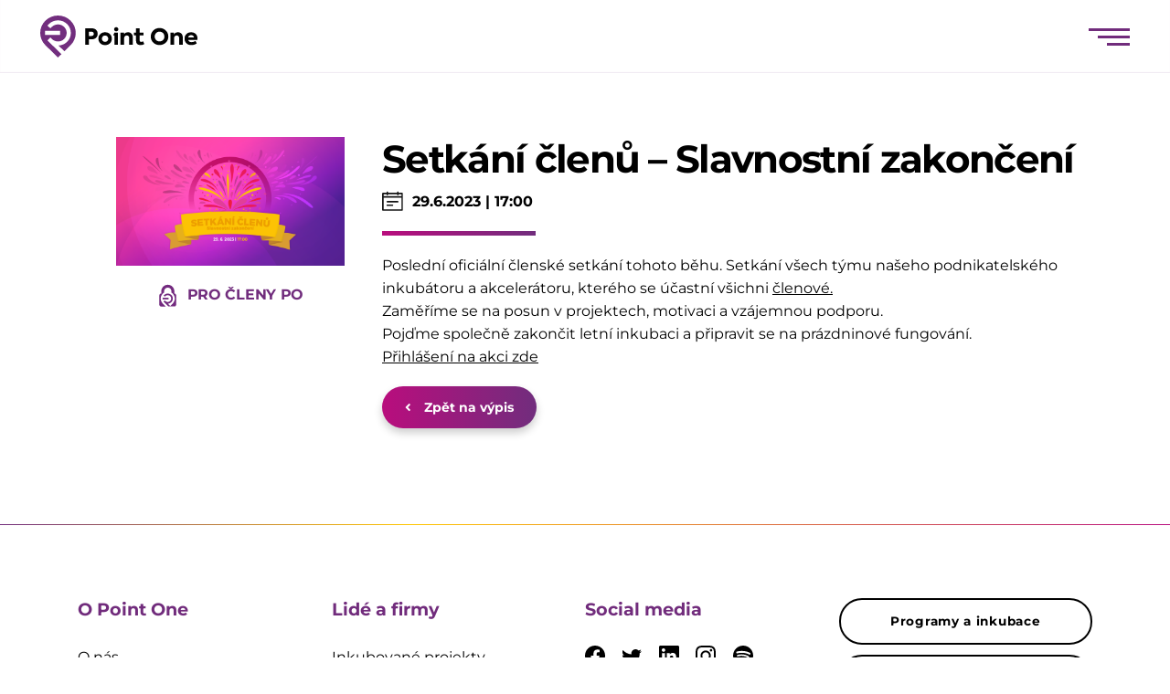

--- FILE ---
content_type: text/html; charset=UTF-8
request_url: https://www.pointone.czu.cz/kalendar_akci/setkani-clenu-slavnostni-zakonceni/
body_size: 80880
content:
<!DOCTYPE html>
<!--[if IE 7]>
<html class="ie ie7" dir="ltr" lang="cs-CZ" prefix="og: https://ogp.me/ns#">
<![endif]-->
<!--[if IE 8]>
<html class="ie ie8" dir="ltr" lang="cs-CZ" prefix="og: https://ogp.me/ns#">
<![endif]-->
<!--[if !(IE 7) & !(IE 8)]><!-->
<html dir="ltr" lang="cs-CZ" prefix="og: https://ogp.me/ns#">
<!--<![endif]-->
<head>
  <meta charset="UTF-8">
  <meta http-equiv="content-type" content="text/html; charset=utf-8">
  <meta http-equiv="X-UA-Compatible" content="IE=edge,chrome=1">
  <meta http-equiv="cleartype" content="on">
  <meta name="viewport" content="width=device-width, initial-scale=1.0">
  <link href="https://www.pointone.czu.cz/wp-content/themes/pointone/style.css?ver=1767325049" media="screen" rel="stylesheet" type="text/css">
  <link rel="apple-touch-icon" sizes="180x180" href="https://www.pointone.czu.cz/wp-content/themes/pointone/src/favicon/apple-touch-icon.png">
  <link rel="icon" type="image/png" sizes="32x32" href="https://www.pointone.czu.cz/wp-content/themes/pointone/src/favicon/favicon-32x32.png">
  <link rel="icon" type="image/png" sizes="16x16" href="https://www.pointone.czu.cz/wp-content/themes/pointone/src/favicon/favicon-16x16.png">
  <link rel="manifest" href="https://www.pointone.czu.cz/wp-content/themes/pointone/src/favicon/site.webmanifest">
  <link rel="mask-icon" href="https://www.pointone.czu.cz/wp-content/themes/pointone/src/favicon/safari-pinned-tab.svg" color="#712d7d">
  <link rel="shortcut icon" href="https://www.pointone.czu.cz/wp-content/themes/pointone/src/favicon/favicon.ico">
  <meta name="msapplication-config" content="https://www.pointone.czu.cz/wp-content/themes/pointone/src/favicon/browserconfig.xml">
    <meta name="theme-color" content="#712c7c">
  <meta name="msapplication-TileColor" content="#712c7c">
  <meta name="msapplication-navbutton-color" content="#712c7c">
  <meta name="description" content="Podnikatelský inkubátor České zemědělské univerzity v Praze">
  <meta name="msvalidate.01" content="9CA96BFCCD9F1D79E645A3C0136A44E0" />
  <link rel="alternate" hreflang="cs" href="https://www.pointone.czu.cz/kalendar_akci/setkani-clenu-slavnostni-zakonceni/" />
<link rel="alternate" hreflang="x-default" href="https://www.pointone.czu.cz/kalendar_akci/setkani-clenu-slavnostni-zakonceni/" />

		<!-- All in One SEO 4.9.2 - aioseo.com -->
	<meta name="description" content="Poslední oficiální členské setkání tohoto běhu. Setkání všech týmu našeho podnikatelského inkubátoru a akcelerátoru, kterého se účastní všichni členové. Zaměříme se na posun v projektech, motivaci a vzájemnou podporu. Pojďme společně zakončit letní inkubaci a připravit se na prázdninové fungování. Přihlášení na akci zde" />
	<meta name="robots" content="max-image-preview:large" />
	<link rel="canonical" href="https://www.pointone.czu.cz/kalendar_akci/setkani-clenu-slavnostni-zakonceni/" />
	<meta name="generator" content="All in One SEO (AIOSEO) 4.9.2" />
		<meta property="og:locale" content="cs_CZ" />
		<meta property="og:site_name" content="PointOne | Podnikatelský inkubátor České zemědělské univerzity v Praze" />
		<meta property="og:type" content="article" />
		<meta property="og:title" content="Setkání členů – Slavnostní zakončení | Kalendář akcí Point One" />
		<meta property="og:description" content="Poslední oficiální členské setkání tohoto běhu. Setkání všech týmu našeho podnikatelského inkubátoru a akcelerátoru, kterého se účastní všichni členové. Zaměříme se na posun v projektech, motivaci a vzájemnou podporu. Pojďme společně zakončit letní inkubaci a připravit se na prázdninové fungování. Přihlášení na akci zde" />
		<meta property="og:url" content="https://www.pointone.czu.cz/kalendar_akci/setkani-clenu-slavnostni-zakonceni/" />
		<meta property="og:image" content="https://www.pointone.czu.cz/wp-content/uploads/2023/05/Setkani_clenu_slavnostni_ukonceni_290623_udalost.png" />
		<meta property="og:image:secure_url" content="https://www.pointone.czu.cz/wp-content/uploads/2023/05/Setkani_clenu_slavnostni_ukonceni_290623_udalost.png" />
		<meta property="og:image:width" content="1920" />
		<meta property="og:image:height" content="1080" />
		<meta property="article:published_time" content="2023-05-30T16:17:27+00:00" />
		<meta property="article:modified_time" content="2023-05-30T16:19:57+00:00" />
		<meta property="article:publisher" content="https://www.facebook.com/PointOneCzu/" />
		<meta name="twitter:card" content="summary_large_image" />
		<meta name="twitter:site" content="@PointOne_CZ" />
		<meta name="twitter:title" content="Setkání členů – Slavnostní zakončení | Kalendář akcí Point One" />
		<meta name="twitter:description" content="Poslední oficiální členské setkání tohoto běhu. Setkání všech týmu našeho podnikatelského inkubátoru a akcelerátoru, kterého se účastní všichni členové. Zaměříme se na posun v projektech, motivaci a vzájemnou podporu. Pojďme společně zakončit letní inkubaci a připravit se na prázdninové fungování. Přihlášení na akci zde" />
		<meta name="twitter:image" content="https://www.pointone.czu.cz/wp-content/uploads/2023/05/Setkani_clenu_slavnostni_ukonceni_290623_udalost.png" />
		<script type="application/ld+json" class="aioseo-schema">
			{"@context":"https:\/\/schema.org","@graph":[{"@type":"BreadcrumbList","@id":"https:\/\/www.pointone.czu.cz\/kalendar_akci\/setkani-clenu-slavnostni-zakonceni\/#breadcrumblist","itemListElement":[{"@type":"ListItem","@id":"https:\/\/www.pointone.czu.cz#listItem","position":1,"name":"Home","item":"https:\/\/www.pointone.czu.cz","nextItem":{"@type":"ListItem","@id":"https:\/\/www.pointone.czu.cz\/kalendar_akci\/setkani-clenu-slavnostni-zakonceni\/#listItem","name":"Setk\u00e1n\u00ed \u010dlen\u016f &#8211; Slavnostn\u00ed zakon\u010den\u00ed"}},{"@type":"ListItem","@id":"https:\/\/www.pointone.czu.cz\/kalendar_akci\/setkani-clenu-slavnostni-zakonceni\/#listItem","position":2,"name":"Setk\u00e1n\u00ed \u010dlen\u016f &#8211; Slavnostn\u00ed zakon\u010den\u00ed","previousItem":{"@type":"ListItem","@id":"https:\/\/www.pointone.czu.cz#listItem","name":"Home"}}]},{"@type":"Organization","@id":"https:\/\/www.pointone.czu.cz\/#organization","name":"Podnikatelsk\u00fd inkub\u00e1tor Point One \u010cesk\u00e9 zem\u011bd\u011blsk\u00e9 univerzity v Praze","description":"Podnikatelsk\u00fd inkub\u00e1tor \u010cesk\u00e9 zem\u011bd\u011blsk\u00e9 univerzity v Praze","url":"https:\/\/www.pointone.czu.cz\/","telephone":"+420737611388","logo":{"@type":"ImageObject","url":"https:\/\/www.pointone.czu.cz\/wp-content\/uploads\/2022\/07\/logo_point-one_main.svg","@id":"https:\/\/www.pointone.czu.cz\/kalendar_akci\/setkani-clenu-slavnostni-zakonceni\/#organizationLogo"},"image":{"@id":"https:\/\/www.pointone.czu.cz\/kalendar_akci\/setkani-clenu-slavnostni-zakonceni\/#organizationLogo"},"sameAs":["https:\/\/www.facebook.com\/PointOneCzu\/","https:\/\/twitter.com\/PointOne_CZ","https:\/\/www.instagram.com\/pointone_czu\/","https:\/\/www.linkedin.com\/company\/9437632\/admin\/"]},{"@type":"WebPage","@id":"https:\/\/www.pointone.czu.cz\/kalendar_akci\/setkani-clenu-slavnostni-zakonceni\/#webpage","url":"https:\/\/www.pointone.czu.cz\/kalendar_akci\/setkani-clenu-slavnostni-zakonceni\/","name":"Setk\u00e1n\u00ed \u010dlen\u016f \u2013 Slavnostn\u00ed zakon\u010den\u00ed | Kalend\u00e1\u0159 akc\u00ed Point One","description":"Posledn\u00ed ofici\u00e1ln\u00ed \u010dlensk\u00e9 setk\u00e1n\u00ed tohoto b\u011bhu. Setk\u00e1n\u00ed v\u0161ech t\u00fdmu na\u0161eho podnikatelsk\u00e9ho inkub\u00e1toru a akceler\u00e1toru, kter\u00e9ho se \u00fa\u010dastn\u00ed v\u0161ichni \u010dlenov\u00e9. Zam\u011b\u0159\u00edme se na posun v projektech, motivaci a vz\u00e1jemnou podporu. Poj\u010fme spole\u010dn\u011b zakon\u010dit letn\u00ed inkubaci a p\u0159ipravit se na pr\u00e1zdninov\u00e9 fungov\u00e1n\u00ed. P\u0159ihl\u00e1\u0161en\u00ed na akci zde","inLanguage":"cs-CZ","isPartOf":{"@id":"https:\/\/www.pointone.czu.cz\/#website"},"breadcrumb":{"@id":"https:\/\/www.pointone.czu.cz\/kalendar_akci\/setkani-clenu-slavnostni-zakonceni\/#breadcrumblist"},"image":{"@type":"ImageObject","url":"https:\/\/www.pointone.czu.cz\/wp-content\/uploads\/2023\/05\/Setkani_clenu_slavnostni_ukonceni_290623_udalost.png","@id":"https:\/\/www.pointone.czu.cz\/kalendar_akci\/setkani-clenu-slavnostni-zakonceni\/#mainImage","width":1920,"height":1080},"primaryImageOfPage":{"@id":"https:\/\/www.pointone.czu.cz\/kalendar_akci\/setkani-clenu-slavnostni-zakonceni\/#mainImage"},"datePublished":"2023-05-30T18:17:27+02:00","dateModified":"2023-05-30T18:19:57+02:00"},{"@type":"WebSite","@id":"https:\/\/www.pointone.czu.cz\/#website","url":"https:\/\/www.pointone.czu.cz\/","name":"PointOne","description":"Podnikatelsk\u00fd inkub\u00e1tor \u010cesk\u00e9 zem\u011bd\u011blsk\u00e9 univerzity v Praze","inLanguage":"cs-CZ","publisher":{"@id":"https:\/\/www.pointone.czu.cz\/#organization"}}]}
		</script>
		<!-- All in One SEO -->

<link rel="alternate" title="oEmbed (JSON)" type="application/json+oembed" href="https://www.pointone.czu.cz/wp-json/oembed/1.0/embed?url=https%3A%2F%2Fwww.pointone.czu.cz%2Fkalendar_akci%2Fsetkani-clenu-slavnostni-zakonceni%2F" />
<link rel="alternate" title="oEmbed (XML)" type="text/xml+oembed" href="https://www.pointone.czu.cz/wp-json/oembed/1.0/embed?url=https%3A%2F%2Fwww.pointone.czu.cz%2Fkalendar_akci%2Fsetkani-clenu-slavnostni-zakonceni%2F&#038;format=xml" />
		<!-- This site uses the Google Analytics by MonsterInsights plugin v9.11.0 - Using Analytics tracking - https://www.monsterinsights.com/ -->
							<script src="//www.googletagmanager.com/gtag/js?id=G-4340F70R3K"  data-cfasync="false" data-wpfc-render="false" type="text/javascript" async></script>
			<script data-cfasync="false" data-wpfc-render="false" type="text/javascript">
				var mi_version = '9.11.0';
				var mi_track_user = true;
				var mi_no_track_reason = '';
								var MonsterInsightsDefaultLocations = {"page_location":"https:\/\/www.pointone.czu.cz\/kalendar_akci\/setkani-clenu-slavnostni-zakonceni\/"};
								if ( typeof MonsterInsightsPrivacyGuardFilter === 'function' ) {
					var MonsterInsightsLocations = (typeof MonsterInsightsExcludeQuery === 'object') ? MonsterInsightsPrivacyGuardFilter( MonsterInsightsExcludeQuery ) : MonsterInsightsPrivacyGuardFilter( MonsterInsightsDefaultLocations );
				} else {
					var MonsterInsightsLocations = (typeof MonsterInsightsExcludeQuery === 'object') ? MonsterInsightsExcludeQuery : MonsterInsightsDefaultLocations;
				}

								var disableStrs = [
										'ga-disable-G-4340F70R3K',
									];

				/* Function to detect opted out users */
				function __gtagTrackerIsOptedOut() {
					for (var index = 0; index < disableStrs.length; index++) {
						if (document.cookie.indexOf(disableStrs[index] + '=true') > -1) {
							return true;
						}
					}

					return false;
				}

				/* Disable tracking if the opt-out cookie exists. */
				if (__gtagTrackerIsOptedOut()) {
					for (var index = 0; index < disableStrs.length; index++) {
						window[disableStrs[index]] = true;
					}
				}

				/* Opt-out function */
				function __gtagTrackerOptout() {
					for (var index = 0; index < disableStrs.length; index++) {
						document.cookie = disableStrs[index] + '=true; expires=Thu, 31 Dec 2099 23:59:59 UTC; path=/';
						window[disableStrs[index]] = true;
					}
				}

				if ('undefined' === typeof gaOptout) {
					function gaOptout() {
						__gtagTrackerOptout();
					}
				}
								window.dataLayer = window.dataLayer || [];

				window.MonsterInsightsDualTracker = {
					helpers: {},
					trackers: {},
				};
				if (mi_track_user) {
					function __gtagDataLayer() {
						dataLayer.push(arguments);
					}

					function __gtagTracker(type, name, parameters) {
						if (!parameters) {
							parameters = {};
						}

						if (parameters.send_to) {
							__gtagDataLayer.apply(null, arguments);
							return;
						}

						if (type === 'event') {
														parameters.send_to = monsterinsights_frontend.v4_id;
							var hookName = name;
							if (typeof parameters['event_category'] !== 'undefined') {
								hookName = parameters['event_category'] + ':' + name;
							}

							if (typeof MonsterInsightsDualTracker.trackers[hookName] !== 'undefined') {
								MonsterInsightsDualTracker.trackers[hookName](parameters);
							} else {
								__gtagDataLayer('event', name, parameters);
							}
							
						} else {
							__gtagDataLayer.apply(null, arguments);
						}
					}

					__gtagTracker('js', new Date());
					__gtagTracker('set', {
						'developer_id.dZGIzZG': true,
											});
					if ( MonsterInsightsLocations.page_location ) {
						__gtagTracker('set', MonsterInsightsLocations);
					}
										__gtagTracker('config', 'G-4340F70R3K', {"forceSSL":"true","link_attribution":"true"} );
										window.gtag = __gtagTracker;										(function () {
						/* https://developers.google.com/analytics/devguides/collection/analyticsjs/ */
						/* ga and __gaTracker compatibility shim. */
						var noopfn = function () {
							return null;
						};
						var newtracker = function () {
							return new Tracker();
						};
						var Tracker = function () {
							return null;
						};
						var p = Tracker.prototype;
						p.get = noopfn;
						p.set = noopfn;
						p.send = function () {
							var args = Array.prototype.slice.call(arguments);
							args.unshift('send');
							__gaTracker.apply(null, args);
						};
						var __gaTracker = function () {
							var len = arguments.length;
							if (len === 0) {
								return;
							}
							var f = arguments[len - 1];
							if (typeof f !== 'object' || f === null || typeof f.hitCallback !== 'function') {
								if ('send' === arguments[0]) {
									var hitConverted, hitObject = false, action;
									if ('event' === arguments[1]) {
										if ('undefined' !== typeof arguments[3]) {
											hitObject = {
												'eventAction': arguments[3],
												'eventCategory': arguments[2],
												'eventLabel': arguments[4],
												'value': arguments[5] ? arguments[5] : 1,
											}
										}
									}
									if ('pageview' === arguments[1]) {
										if ('undefined' !== typeof arguments[2]) {
											hitObject = {
												'eventAction': 'page_view',
												'page_path': arguments[2],
											}
										}
									}
									if (typeof arguments[2] === 'object') {
										hitObject = arguments[2];
									}
									if (typeof arguments[5] === 'object') {
										Object.assign(hitObject, arguments[5]);
									}
									if ('undefined' !== typeof arguments[1].hitType) {
										hitObject = arguments[1];
										if ('pageview' === hitObject.hitType) {
											hitObject.eventAction = 'page_view';
										}
									}
									if (hitObject) {
										action = 'timing' === arguments[1].hitType ? 'timing_complete' : hitObject.eventAction;
										hitConverted = mapArgs(hitObject);
										__gtagTracker('event', action, hitConverted);
									}
								}
								return;
							}

							function mapArgs(args) {
								var arg, hit = {};
								var gaMap = {
									'eventCategory': 'event_category',
									'eventAction': 'event_action',
									'eventLabel': 'event_label',
									'eventValue': 'event_value',
									'nonInteraction': 'non_interaction',
									'timingCategory': 'event_category',
									'timingVar': 'name',
									'timingValue': 'value',
									'timingLabel': 'event_label',
									'page': 'page_path',
									'location': 'page_location',
									'title': 'page_title',
									'referrer' : 'page_referrer',
								};
								for (arg in args) {
																		if (!(!args.hasOwnProperty(arg) || !gaMap.hasOwnProperty(arg))) {
										hit[gaMap[arg]] = args[arg];
									} else {
										hit[arg] = args[arg];
									}
								}
								return hit;
							}

							try {
								f.hitCallback();
							} catch (ex) {
							}
						};
						__gaTracker.create = newtracker;
						__gaTracker.getByName = newtracker;
						__gaTracker.getAll = function () {
							return [];
						};
						__gaTracker.remove = noopfn;
						__gaTracker.loaded = true;
						window['__gaTracker'] = __gaTracker;
					})();
									} else {
										console.log("");
					(function () {
						function __gtagTracker() {
							return null;
						}

						window['__gtagTracker'] = __gtagTracker;
						window['gtag'] = __gtagTracker;
					})();
									}
			</script>
							<!-- / Google Analytics by MonsterInsights -->
		<style id='wp-img-auto-sizes-contain-inline-css' type='text/css'>
img:is([sizes=auto i],[sizes^="auto," i]){contain-intrinsic-size:3000px 1500px}
/*# sourceURL=wp-img-auto-sizes-contain-inline-css */
</style>
<style id='wp-emoji-styles-inline-css' type='text/css'>

	img.wp-smiley, img.emoji {
		display: inline !important;
		border: none !important;
		box-shadow: none !important;
		height: 1em !important;
		width: 1em !important;
		margin: 0 0.07em !important;
		vertical-align: -0.1em !important;
		background: none !important;
		padding: 0 !important;
	}
/*# sourceURL=wp-emoji-styles-inline-css */
</style>
<link rel='stylesheet' id='wp-block-library-css' href='https://www.pointone.czu.cz/wp-includes/css/dist/block-library/style.min.css?ver=62ec74cb6317eccd1e56bb383437714d' type='text/css' media='all' />
<style id='global-styles-inline-css' type='text/css'>
:root{--wp--preset--aspect-ratio--square: 1;--wp--preset--aspect-ratio--4-3: 4/3;--wp--preset--aspect-ratio--3-4: 3/4;--wp--preset--aspect-ratio--3-2: 3/2;--wp--preset--aspect-ratio--2-3: 2/3;--wp--preset--aspect-ratio--16-9: 16/9;--wp--preset--aspect-ratio--9-16: 9/16;--wp--preset--color--black: #000000;--wp--preset--color--cyan-bluish-gray: #abb8c3;--wp--preset--color--white: #ffffff;--wp--preset--color--pale-pink: #f78da7;--wp--preset--color--vivid-red: #cf2e2e;--wp--preset--color--luminous-vivid-orange: #ff6900;--wp--preset--color--luminous-vivid-amber: #fcb900;--wp--preset--color--light-green-cyan: #7bdcb5;--wp--preset--color--vivid-green-cyan: #00d084;--wp--preset--color--pale-cyan-blue: #8ed1fc;--wp--preset--color--vivid-cyan-blue: #0693e3;--wp--preset--color--vivid-purple: #9b51e0;--wp--preset--gradient--vivid-cyan-blue-to-vivid-purple: linear-gradient(135deg,rgb(6,147,227) 0%,rgb(155,81,224) 100%);--wp--preset--gradient--light-green-cyan-to-vivid-green-cyan: linear-gradient(135deg,rgb(122,220,180) 0%,rgb(0,208,130) 100%);--wp--preset--gradient--luminous-vivid-amber-to-luminous-vivid-orange: linear-gradient(135deg,rgb(252,185,0) 0%,rgb(255,105,0) 100%);--wp--preset--gradient--luminous-vivid-orange-to-vivid-red: linear-gradient(135deg,rgb(255,105,0) 0%,rgb(207,46,46) 100%);--wp--preset--gradient--very-light-gray-to-cyan-bluish-gray: linear-gradient(135deg,rgb(238,238,238) 0%,rgb(169,184,195) 100%);--wp--preset--gradient--cool-to-warm-spectrum: linear-gradient(135deg,rgb(74,234,220) 0%,rgb(151,120,209) 20%,rgb(207,42,186) 40%,rgb(238,44,130) 60%,rgb(251,105,98) 80%,rgb(254,248,76) 100%);--wp--preset--gradient--blush-light-purple: linear-gradient(135deg,rgb(255,206,236) 0%,rgb(152,150,240) 100%);--wp--preset--gradient--blush-bordeaux: linear-gradient(135deg,rgb(254,205,165) 0%,rgb(254,45,45) 50%,rgb(107,0,62) 100%);--wp--preset--gradient--luminous-dusk: linear-gradient(135deg,rgb(255,203,112) 0%,rgb(199,81,192) 50%,rgb(65,88,208) 100%);--wp--preset--gradient--pale-ocean: linear-gradient(135deg,rgb(255,245,203) 0%,rgb(182,227,212) 50%,rgb(51,167,181) 100%);--wp--preset--gradient--electric-grass: linear-gradient(135deg,rgb(202,248,128) 0%,rgb(113,206,126) 100%);--wp--preset--gradient--midnight: linear-gradient(135deg,rgb(2,3,129) 0%,rgb(40,116,252) 100%);--wp--preset--font-size--small: 13px;--wp--preset--font-size--medium: 20px;--wp--preset--font-size--large: 36px;--wp--preset--font-size--x-large: 42px;--wp--preset--spacing--20: 0.44rem;--wp--preset--spacing--30: 0.67rem;--wp--preset--spacing--40: 1rem;--wp--preset--spacing--50: 1.5rem;--wp--preset--spacing--60: 2.25rem;--wp--preset--spacing--70: 3.38rem;--wp--preset--spacing--80: 5.06rem;--wp--preset--shadow--natural: 6px 6px 9px rgba(0, 0, 0, 0.2);--wp--preset--shadow--deep: 12px 12px 50px rgba(0, 0, 0, 0.4);--wp--preset--shadow--sharp: 6px 6px 0px rgba(0, 0, 0, 0.2);--wp--preset--shadow--outlined: 6px 6px 0px -3px rgb(255, 255, 255), 6px 6px rgb(0, 0, 0);--wp--preset--shadow--crisp: 6px 6px 0px rgb(0, 0, 0);}:where(.is-layout-flex){gap: 0.5em;}:where(.is-layout-grid){gap: 0.5em;}body .is-layout-flex{display: flex;}.is-layout-flex{flex-wrap: wrap;align-items: center;}.is-layout-flex > :is(*, div){margin: 0;}body .is-layout-grid{display: grid;}.is-layout-grid > :is(*, div){margin: 0;}:where(.wp-block-columns.is-layout-flex){gap: 2em;}:where(.wp-block-columns.is-layout-grid){gap: 2em;}:where(.wp-block-post-template.is-layout-flex){gap: 1.25em;}:where(.wp-block-post-template.is-layout-grid){gap: 1.25em;}.has-black-color{color: var(--wp--preset--color--black) !important;}.has-cyan-bluish-gray-color{color: var(--wp--preset--color--cyan-bluish-gray) !important;}.has-white-color{color: var(--wp--preset--color--white) !important;}.has-pale-pink-color{color: var(--wp--preset--color--pale-pink) !important;}.has-vivid-red-color{color: var(--wp--preset--color--vivid-red) !important;}.has-luminous-vivid-orange-color{color: var(--wp--preset--color--luminous-vivid-orange) !important;}.has-luminous-vivid-amber-color{color: var(--wp--preset--color--luminous-vivid-amber) !important;}.has-light-green-cyan-color{color: var(--wp--preset--color--light-green-cyan) !important;}.has-vivid-green-cyan-color{color: var(--wp--preset--color--vivid-green-cyan) !important;}.has-pale-cyan-blue-color{color: var(--wp--preset--color--pale-cyan-blue) !important;}.has-vivid-cyan-blue-color{color: var(--wp--preset--color--vivid-cyan-blue) !important;}.has-vivid-purple-color{color: var(--wp--preset--color--vivid-purple) !important;}.has-black-background-color{background-color: var(--wp--preset--color--black) !important;}.has-cyan-bluish-gray-background-color{background-color: var(--wp--preset--color--cyan-bluish-gray) !important;}.has-white-background-color{background-color: var(--wp--preset--color--white) !important;}.has-pale-pink-background-color{background-color: var(--wp--preset--color--pale-pink) !important;}.has-vivid-red-background-color{background-color: var(--wp--preset--color--vivid-red) !important;}.has-luminous-vivid-orange-background-color{background-color: var(--wp--preset--color--luminous-vivid-orange) !important;}.has-luminous-vivid-amber-background-color{background-color: var(--wp--preset--color--luminous-vivid-amber) !important;}.has-light-green-cyan-background-color{background-color: var(--wp--preset--color--light-green-cyan) !important;}.has-vivid-green-cyan-background-color{background-color: var(--wp--preset--color--vivid-green-cyan) !important;}.has-pale-cyan-blue-background-color{background-color: var(--wp--preset--color--pale-cyan-blue) !important;}.has-vivid-cyan-blue-background-color{background-color: var(--wp--preset--color--vivid-cyan-blue) !important;}.has-vivid-purple-background-color{background-color: var(--wp--preset--color--vivid-purple) !important;}.has-black-border-color{border-color: var(--wp--preset--color--black) !important;}.has-cyan-bluish-gray-border-color{border-color: var(--wp--preset--color--cyan-bluish-gray) !important;}.has-white-border-color{border-color: var(--wp--preset--color--white) !important;}.has-pale-pink-border-color{border-color: var(--wp--preset--color--pale-pink) !important;}.has-vivid-red-border-color{border-color: var(--wp--preset--color--vivid-red) !important;}.has-luminous-vivid-orange-border-color{border-color: var(--wp--preset--color--luminous-vivid-orange) !important;}.has-luminous-vivid-amber-border-color{border-color: var(--wp--preset--color--luminous-vivid-amber) !important;}.has-light-green-cyan-border-color{border-color: var(--wp--preset--color--light-green-cyan) !important;}.has-vivid-green-cyan-border-color{border-color: var(--wp--preset--color--vivid-green-cyan) !important;}.has-pale-cyan-blue-border-color{border-color: var(--wp--preset--color--pale-cyan-blue) !important;}.has-vivid-cyan-blue-border-color{border-color: var(--wp--preset--color--vivid-cyan-blue) !important;}.has-vivid-purple-border-color{border-color: var(--wp--preset--color--vivid-purple) !important;}.has-vivid-cyan-blue-to-vivid-purple-gradient-background{background: var(--wp--preset--gradient--vivid-cyan-blue-to-vivid-purple) !important;}.has-light-green-cyan-to-vivid-green-cyan-gradient-background{background: var(--wp--preset--gradient--light-green-cyan-to-vivid-green-cyan) !important;}.has-luminous-vivid-amber-to-luminous-vivid-orange-gradient-background{background: var(--wp--preset--gradient--luminous-vivid-amber-to-luminous-vivid-orange) !important;}.has-luminous-vivid-orange-to-vivid-red-gradient-background{background: var(--wp--preset--gradient--luminous-vivid-orange-to-vivid-red) !important;}.has-very-light-gray-to-cyan-bluish-gray-gradient-background{background: var(--wp--preset--gradient--very-light-gray-to-cyan-bluish-gray) !important;}.has-cool-to-warm-spectrum-gradient-background{background: var(--wp--preset--gradient--cool-to-warm-spectrum) !important;}.has-blush-light-purple-gradient-background{background: var(--wp--preset--gradient--blush-light-purple) !important;}.has-blush-bordeaux-gradient-background{background: var(--wp--preset--gradient--blush-bordeaux) !important;}.has-luminous-dusk-gradient-background{background: var(--wp--preset--gradient--luminous-dusk) !important;}.has-pale-ocean-gradient-background{background: var(--wp--preset--gradient--pale-ocean) !important;}.has-electric-grass-gradient-background{background: var(--wp--preset--gradient--electric-grass) !important;}.has-midnight-gradient-background{background: var(--wp--preset--gradient--midnight) !important;}.has-small-font-size{font-size: var(--wp--preset--font-size--small) !important;}.has-medium-font-size{font-size: var(--wp--preset--font-size--medium) !important;}.has-large-font-size{font-size: var(--wp--preset--font-size--large) !important;}.has-x-large-font-size{font-size: var(--wp--preset--font-size--x-large) !important;}
/*# sourceURL=global-styles-inline-css */
</style>

<style id='classic-theme-styles-inline-css' type='text/css'>
/*! This file is auto-generated */
.wp-block-button__link{color:#fff;background-color:#32373c;border-radius:9999px;box-shadow:none;text-decoration:none;padding:calc(.667em + 2px) calc(1.333em + 2px);font-size:1.125em}.wp-block-file__button{background:#32373c;color:#fff;text-decoration:none}
/*# sourceURL=/wp-includes/css/classic-themes.min.css */
</style>
<link rel='stylesheet' id='responsive-lightbox-swipebox-css' href='https://www.pointone.czu.cz/wp-content/plugins/responsive-lightbox/assets/swipebox/swipebox.min.css?ver=1.5.2' type='text/css' media='all' />
<link rel='stylesheet' id='wpml-legacy-horizontal-list-0-css' href='https://www.pointone.czu.cz/wp-content/plugins/sitepress-multilingual-cms/templates/language-switchers/legacy-list-horizontal/style.min.css?ver=1' type='text/css' media='all' />
<link rel='stylesheet' id='style_old-css' href='https://www.pointone.czu.cz/wp-content/themes/pointone/src/css/style-old.min.css?ver=1.63' type='text/css' media='all' />
<link rel='stylesheet' id='style_new-css' href='https://www.pointone.czu.cz/wp-content/themes/pointone/src/css/style.min.css?ver=1.63' type='text/css' media='all' />
<link rel='stylesheet' id='swiperjs_css-css' href='https://www.pointone.czu.cz/wp-content/themes/pointone/plugins/swiperjs/swiper-bundle.min.css?ver=1.63' type='text/css' media='all' />
<link rel='stylesheet' id='style_animate-css' href='https://www.pointone.czu.cz/wp-content/themes/pointone/plugins/animate/animate.min.css?ver=1.63' type='text/css' media='all' />
<script type="text/javascript" src="https://www.pointone.czu.cz/wp-content/plugins/google-analytics-for-wordpress/assets/js/frontend-gtag.min.js?ver=9.11.0" id="monsterinsights-frontend-script-js" async="async" data-wp-strategy="async"></script>
<script data-cfasync="false" data-wpfc-render="false" type="text/javascript" id='monsterinsights-frontend-script-js-extra'>/* <![CDATA[ */
var monsterinsights_frontend = {"js_events_tracking":"true","download_extensions":"doc,pdf,ppt,zip,xls,docx,pptx,xlsx","inbound_paths":"[{\"path\":\"\\\/go\\\/\",\"label\":\"affiliate\"},{\"path\":\"\\\/recommend\\\/\",\"label\":\"affiliate\"}]","home_url":"https:\/\/www.pointone.czu.cz","hash_tracking":"false","v4_id":"G-4340F70R3K"};/* ]]> */
</script>
<script type="text/javascript" src="https://www.pointone.czu.cz/wp-includes/js/jquery/jquery.min.js?ver=3.7.1" id="jquery-core-js"></script>
<script type="text/javascript" src="https://www.pointone.czu.cz/wp-includes/js/jquery/jquery-migrate.min.js?ver=3.4.1" id="jquery-migrate-js"></script>
<script type="text/javascript" src="https://www.pointone.czu.cz/wp-content/plugins/responsive-lightbox/assets/swipebox/jquery.swipebox.min.js?ver=1.5.2" id="responsive-lightbox-swipebox-js"></script>
<script type="text/javascript" src="https://www.pointone.czu.cz/wp-includes/js/underscore.min.js?ver=1.13.7" id="underscore-js"></script>
<script type="text/javascript" src="https://www.pointone.czu.cz/wp-content/plugins/responsive-lightbox/assets/infinitescroll/infinite-scroll.pkgd.min.js?ver=4.0.1" id="responsive-lightbox-infinite-scroll-js"></script>
<script type="text/javascript" id="responsive-lightbox-js-before">
/* <![CDATA[ */
var rlArgs = {"script":"swipebox","selector":"lightbox","customEvents":"","activeGalleries":true,"animation":true,"hideCloseButtonOnMobile":false,"removeBarsOnMobile":false,"hideBars":false,"hideBarsDelay":5000,"videoMaxWidth":1080,"useSVG":true,"loopAtEnd":false,"woocommerce_gallery":false,"ajaxurl":"https:\/\/www.pointone.czu.cz\/wp-admin\/admin-ajax.php","nonce":"e8244ac101","preview":false,"postId":4506,"scriptExtension":false};

//# sourceURL=responsive-lightbox-js-before
/* ]]> */
</script>
<script type="text/javascript" src="https://www.pointone.czu.cz/wp-content/plugins/responsive-lightbox/js/front.js?ver=2.5.5" id="responsive-lightbox-js"></script>
<script type="text/javascript" src="https://www.pointone.czu.cz/wp-content/themes/pointone/plugins/swiperjs/swiper-bundle.min.js?ver=1.63" id="swiperjs_js-js"></script>
<link rel="https://api.w.org/" href="https://www.pointone.czu.cz/wp-json/" /><link rel="alternate" title="JSON" type="application/json" href="https://www.pointone.czu.cz/wp-json/wp/v2/kalendar_akci/4506" /><link rel="EditURI" type="application/rsd+xml" title="RSD" href="https://www.pointone.czu.cz/xmlrpc.php?rsd" />

<link rel='shortlink' href='https://www.pointone.czu.cz/?p=4506' />
<meta name="generator" content="WPML ver:4.8.6 stt:9,1;" />
		<style type="text/css" id="wp-custom-css">
			.wpcf7-spinner {
	position: absolute;
}		</style>
		  <!-- Global site tag (gtag.js) - Google Analytics -->
  <script async src="https://www.googletagmanager.com/gtag/js?id=UA-149023712-1"></script>
  <script>
    window.dataLayer = window.dataLayer || [];
    function gtag(){dataLayer.push(arguments);}
    gtag('js', new Date());
    gtag('config', 'UA-149023712-1');
  </script>
  <title>PointOneSetkání členů – Slavnostní zakončení | Kalendář akcí Point One</title>
  <!-- Facebook Pixel Code -->
  <script>
  !function(f,b,e,v,n,t,s)
  {if(f.fbq)return;n=f.fbq=function(){n.callMethod?
  n.callMethod.apply(n,arguments):n.queue.push(arguments)};
  if(!f._fbq)f._fbq=n;n.push=n;n.loaded=!0;n.version='2.0';
  n.queue=[];t=b.createElement(e);t.async=!0;
  t.src=v;s=b.getElementsByTagName(e)[0];
  s.parentNode.insertBefore(t,s)}(window, document,'script',
  'https://connect.facebook.net/en_US/fbevents.js');
  fbq('init', '705542916972828');
  fbq('track', 'PageView');
  </script>
  <!-- custom styles -->
          <style>
      /* mobile styles */
      @media only screen and (max-width:1320px) {
        #desktop-menu {display:none;}
        header {min-height: 80px;}
        main {padding-top: 80px;}
      }
      @media only screen and (min-width:1320px) {
        #hamburger-menu {display:none;}
        #mobile-menu {display:none;}
        #menu-overlay {display:none;}
        html.hidden-scrollbar {overflow-y: auto; touch-action: auto;}
      }
    </style>
      <!-- end custom styles -->
  <!-- Hotjar Tracking Code for my site -->
  <script>
      (function(h,o,t,j,a,r){
          h.hj=h.hj||function(){(h.hj.q=h.hj.q||[]).push(arguments)};
          h._hjSettings={hjid:3335313,hjsv:6};
          a=o.getElementsByTagName('head')[0];
          r=o.createElement('script');r.async=1;
          r.src=t+h._hjSettings.hjid+j+h._hjSettings.hjsv;
          a.appendChild(r);
      })(window,document,'https://static.hotjar.com/c/hotjar-','.js?sv=');
  </script>
</head>
<body data-rsssl=1 class="wp-singular kalendar_akci-template-default single single-kalendar_akci postid-4506 wp-theme-pointone">
  <!-- HEADER -->
  <header class="no-scroll"> 
    <div class="wrap-fluid">
        <div class="menu-content">
            <div class="left">
                <a class="logo" href="https://www.pointone.czu.cz/" rel="home">
                <img src="https://www.pointone.czu.cz/wp-content/uploads/2022/07/logo_point-one_main.svg" class="attachment-full size-full" alt="" decoding="async" />                </a>
            </div>
            <div class="right">
                <div id="desktop-menu">
                    <div class="desktop-menu-items">
                        <ul id="menu-hlavni-menu-cz" class="menu-items"><li id="menu-item-294" class="menu-item menu-item-type-post_type menu-item-object-page menu-item-has-children menu-item-294"><div class="itemUrl"><a href="https://www.pointone.czu.cz/o-nas/">O nás</a><span class="arrow"><svg width="9" height="9" fill="none" xmlns="http://www.w3.org/2000/svg"><path d="M7.93874 1.71948 4.5 5.15822 1.06126 1.71948 0 2.78071l4.5 4.5 4.5-4.5-1.06126-1.06123Z" fill="#000"/></svg></span></div>
<ul class="sub-menu">
	<li id="menu-item-3783" class="menu-item menu-item-type-post_type menu-item-object-page menu-item-3783"><div class="itemUrl"><a href="https://www.pointone.czu.cz/o-nas/historie/">Historie</a></div></li>
	<li id="menu-item-485" class="menu-item menu-item-type-post_type menu-item-object-page menu-item-485"><div class="itemUrl"><a href="https://www.pointone.czu.cz/o-nas/lide-v-point-one/">Lidé v Point One</a></div></li>
	<li id="menu-item-576" class="menu-item menu-item-type-post_type menu-item-object-page menu-item-576"><div class="itemUrl"><a href="https://www.pointone.czu.cz/partneri/">Partneři</a></div></li>
	<li id="menu-item-486" class="menu-item menu-item-type-post_type menu-item-object-page menu-item-486"><div class="itemUrl"><a href="https://www.pointone.czu.cz/o-nas/podpora-eu-a-opppr/">Podpora EU, OPPPR, dotace HMP, granty</a></div></li>
	<li id="menu-item-24" class="menu-item menu-item-type-post_type menu-item-object-page menu-item-24"><div class="itemUrl"><a href="https://www.pointone.czu.cz/kontakty/">Kontakt</a></div></li>
</ul>
</li>
<li id="menu-item-26" class="menu-item menu-item-type-post_type menu-item-object-page menu-item-has-children menu-item-26"><div class="itemUrl"><a href="https://www.pointone.czu.cz/programy-inkubace/">Programy</a><span class="arrow"><svg width="9" height="9" fill="none" xmlns="http://www.w3.org/2000/svg"><path d="M7.93874 1.71948 4.5 5.15822 1.06126 1.71948 0 2.78071l4.5 4.5 4.5-4.5-1.06126-1.06123Z" fill="#000"/></svg></span></div>
<ul class="sub-menu">
	<li id="menu-item-453" class="menu-item menu-item-type-post_type menu-item-object-page menu-item-453"><div class="itemUrl"><a href="https://www.pointone.czu.cz/programy-inkubace/inkubace-1/">Inkubace 1</a></div></li>
	<li id="menu-item-452" class="menu-item menu-item-type-post_type menu-item-object-page menu-item-452"><div class="itemUrl"><a href="https://www.pointone.czu.cz/programy-inkubace/inkubace-2/">Inkubace 2</a></div></li>
	<li id="menu-item-451" class="menu-item menu-item-type-post_type menu-item-object-page menu-item-451"><div class="itemUrl"><a href="https://www.pointone.czu.cz/programy-inkubace/akcelerace/">Akcelerace</a></div></li>
	<li id="menu-item-3094" class="menu-item menu-item-type-post_type menu-item-object-page menu-item-3094"><div class="itemUrl"><a href="https://www.pointone.czu.cz/clenstvi/">Členství v Point One</a></div></li>
</ul>
</li>
<li id="menu-item-23" class="menu-item menu-item-type-post_type menu-item-object-page menu-item-has-children menu-item-23"><div class="itemUrl"><a href="https://www.pointone.czu.cz/clenove-point-one/">Naše projekty</a><span class="arrow"><svg width="9" height="9" fill="none" xmlns="http://www.w3.org/2000/svg"><path d="M7.93874 1.71948 4.5 5.15822 1.06126 1.71948 0 2.78071l4.5 4.5 4.5-4.5-1.06126-1.06123Z" fill="#000"/></svg></span></div>
<ul class="sub-menu">
	<li id="menu-item-109" class="menu-item menu-item-type-post_type menu-item-object-page menu-item-109"><div class="itemUrl"><a href="https://www.pointone.czu.cz/clenove-point-one/aktivni-clenove/">Inkubované projekty</a></div></li>
	<li id="menu-item-108" class="menu-item menu-item-type-post_type menu-item-object-page menu-item-108"><div class="itemUrl"><a href="https://www.pointone.czu.cz/clenove-point-one/vyinkubovane-firmy/">Vyinkubované firmy</a></div></li>
</ul>
</li>
<li id="menu-item-87" class="menu-item menu-item-type-post_type menu-item-object-page menu-item-has-children menu-item-87"><div class="itemUrl"><a href="https://www.pointone.czu.cz/kalendar-akci/">Akce</a><span class="arrow"><svg width="9" height="9" fill="none" xmlns="http://www.w3.org/2000/svg"><path d="M7.93874 1.71948 4.5 5.15822 1.06126 1.71948 0 2.78071l4.5 4.5 4.5-4.5-1.06126-1.06123Z" fill="#000"/></svg></span></div>
<ul class="sub-menu">
	<li id="menu-item-159" class="menu-item menu-item-type-post_type menu-item-object-page menu-item-159"><div class="itemUrl"><a href="https://www.pointone.czu.cz/probehle-akce/">Proběhlé akce</a></div></li>
</ul>
</li>
<li id="menu-item-2981" class="menu-item menu-item-type-taxonomy menu-item-object-category menu-item-2981"><div class="itemUrl"><a href="https://www.pointone.czu.cz/category/blog/">Blog</a></div></li>
<li id="menu-item-2608" class="menu-item menu-item-type-post_type menu-item-object-page menu-item-2608"><div class="itemUrl"><a href="https://www.pointone.czu.cz/podcast-pointcast/">PointCast</a></div></li>
</ul>                                                    <div class="menu-cta-button">
                                <a class="btn btn-special" href="https://www.pointone.czu.cz/nabor/" target="_self">Stát se členem</a>
                            </div>
                                                <div class="social"><div class="social-wrapper">
    <a class="item facebook" target="_blank" href="https://www.facebook.com/PointOneCzu/"><svg width="22" height="22" fill="none" xmlns="http://www.w3.org/2000/svg"><path d="M22 11.0672C22 4.95496 17.0751 0 11 0 4.92486 0 0 4.95496 0 11.0672 0 16.5911 4.02252 21.1697 9.28125 22v-7.7337H6.48828v-3.1991h2.79297V8.62898c0-2.77373 1.64225-4.30585 4.15485-4.30585 1.2031 0 2.4623.21616 2.4623.21616v2.72358h-1.387c-1.3664 0-1.7926.85317-1.7926 1.72925v2.07508h3.0507l-.4877 3.1991h-2.563V22C17.9775 21.1697 22 16.5911 22 11.0672Z" fill="red"/></svg></a>    <a class="item twitter" target="_blank" href="https://twitter.com/PointOne_CZ"><svg width="22" height="18" fill="none" xmlns="http://www.w3.org/2000/svg"><path d="M19.7477 4.45029c.0134.19394.0134.38789.0134.58362 0 5.96409-4.5403 12.84249-12.84247 12.84249v-.0036C4.46614 17.8764 2.06459 17.1739 0 15.8494c.356612.0429.715011.0643 1.0743.0652 2.03242.0018 4.00675-.6802 5.60569-1.9359-1.93142-.0366-3.6251-1.296-4.21678-3.1344.67658.1305 1.37372.1036 2.03779-.0778C2.39529 10.3411.880358 8.49099.880358 6.34238v-.0572c.627422.34946 1.329922.54341 2.048502.56486C.945602 5.52459.334268 2.8862 1.53191.823391 3.82352 3.64322 7.20463 5.35746 10.8342 5.53889c-.3638-1.56766.1332-3.2104 1.3058-4.31241 1.8179-1.708878 4.6771-1.621289 6.3859.19573 1.0109-.19931 1.9797-.570218 2.8663-1.095752-.3369 1.044812-1.0421 1.932322-1.9841 2.496282.8946-.10546 1.7687-.34499 2.5919-.71054-.606.90806-1.3692 1.69904-2.2523 2.33809Z" fill="red"/></svg></a>    <a class="item linkedin" target="_blank" href="https://www.linkedin.com/company/point-one-čzu/"><svg width="22" height="22" fill="none" xmlns="http://www.w3.org/2000/svg"><path d="M18.747 18.7469h-3.2603v-5.1056c0-1.2172-.0217-2.7851-1.6957-2.7851-1.6975 0-1.9578 1.3266-1.9578 2.6972v5.1935H8.57229V8.24758h3.12961v1.43477h.044c.3131-.53541.7657-.97582 1.3095-1.27429.5437-.29846 1.1583-.4438 1.7781-.42052 3.3043 0 3.9135 2.17506 3.9135 5.00056v5.7588ZM4.89505 6.81281c-.37417.00011-.73996-.11073-1.05113-.31851-.31117-.20778-.55375-.50317-.69705-.84881-.14329-.34564-.18087-.72601-.10799-1.09301.07289-.36701.25296-.70415.51745-.96881.2645-.26466.60152-.44494.96848-.51805.36696-.07311.74736-.03577 1.09309.10731.34573.14308.64126.38547.84923.69652.20798.31104.31904.67677.31916 1.05094.00007.24844-.04878.49446-.14378.72402-.095.22955-.23429.43815-.40991.61388-.17562.17572-.38413.31514-.61363.41028-.22949.09515-.47548.14416-.72392.14424ZM6.52566 18.7469H3.26152V8.24758h3.26355l.00059 10.49932ZM20.3727.0001185H1.62387C1.19831-.00473167.78821.159566.48372.45691.17923.754253.00525631 1.16032 0 1.58588V20.4124c.00502579.4258.178873.8321.483362 1.1298.304489.2977.714708.4623 1.140508.4577H20.3724c.4263.0049.8371-.1595 1.1424-.4571.3052-.2976.48-.7041.4858-1.1304V1.58588c-.0061-.42606-.1809-.832298-.4862-1.129586-.3052-.297287-.7159-.46134358-1.142-.4561755" fill="red"/></svg></a>    <a class="item instagram" target="_blank" href="https://www.instagram.com/pointone_czu/"><svg width="22" height="22" fill="none" xmlns="http://www.w3.org/2000/svg"><path d="M11 1.98353c2.9373 0 3.2849.01135 4.4451.06418 1.0724.0489 1.6549.22791 2.0426.37854.4784.17613.9111.45738 1.2663.82302.3656.35514.6469.78784.823 1.26617.1507.38771.3297.97015.3786 2.04247.0529 1.16008.0642 1.50762.0642 4.44469 0 2.9371-.0113 3.2847-.0642 4.4447-.0489 1.0723-.2279 1.6548-.3786 2.0425-.1832.4742-.4635.9049-.823 1.2644-.3595.3595-.7903.6399-1.2646.823-.3877.1507-.9702.3297-2.0426.3786-1.1597.0528-1.5077.0642-4.4451.0642-2.93727 0-3.28528-.0114-4.44502-.0642-1.0724-.0489-1.65489-.2279-2.04263-.3786-.47837-.1761-.9111-.4573-1.26627-.823-.36567-.3551-.64694-.7878-.82308-1.2661-.15064-.3878-.32967-.9702-.37857-2.0425-.05284-1.1601-.06419-1.5076-.06419-4.4447 0-2.93712.01135-3.28466.06419-4.44474.0489-1.07232.22793-1.65476.37857-2.04247.17614-.47833.45741-.91102.82308-1.26617.35517-.36564.7879-.64689 1.26627-.82301.38774-.15064.97023-.32965 2.04263-.37855 1.16017-.05283 1.50775-.06418 4.44502-.06418L11 1.98353ZM11.0017 0C8.01421 0 7.63957.0126617 6.4663.066365c-1.17327.053703-1.9719.24101-2.67184.513019-.73393.276135-1.39881.708976-1.94832 1.268356C1.2875 2.39742.855384 3.06223.579867 3.7959.305653 4.49579.119641 5.29523.0663703 6.46579.0130994 7.63634 0 8.01357 0 11.0009c0 2.9873.0126627 3.3619.0663703 4.5351.0537077 1.1731.2392827 1.97.5113127 2.6698.276158.7339.709037 1.3987 1.268457 1.9482.54961.5594 1.21445.9923 1.94832 1.2688.69863.2716 1.49944.4576 2.67009.5113C7.6352 21.9878 8.01246 22 11 22c2.9875 0 3.3622-.0127 4.5354-.0659 1.1733-.0533 1.9702-.2397 2.6701-.5113.7307-.2827 1.3944-.7148 1.9484-1.2688.554-.554.9862-1.2175 1.2689-1.9482.2715-.6985.4576-1.4993.5113-2.6698.0537-1.1706.0659-1.5478.0659-4.5351 0-2.98733-.0127-3.36194-.0659-4.53511-.0533-1.17318-.2398-1.97-.5113-2.66989-.2765-.7338-.7095-1.3986-1.2689-1.94816-.5498-.55859-1.2146-.990677-1.9484-1.266173-.6999-.274192-1.4994-.460189-2.6701-.5134555C14.3648.0148448 13.9875.00174645 11 .00174645L11.0017 0Z" fill="red"/><path d="M11 5.35286c-1.11726 0-2.20944.33129-3.1384.95197-.92897.62068-1.653 1.50287-2.08054 2.53501-.42754 1.03215-.53938 2.16786-.32138 3.26356.218 1.0957.75605 2.1022 1.5461 2.8921.79006.79 1.79664 1.3279 2.89244 1.5458 1.09578.2179 2.23158.106 3.26378-.3216s1.9144-1.1517 2.5351-2.0806c.6207-.9289.9519-2.0211.9518-3.1382.0001-.7418-.146-1.47629-.4299-2.1616-.2839-.6853-.7-1.30797-1.2245-1.83246-.5246-.52448-1.1473-.9405-1.8327-1.22429-.6854-.28379-1.42-.4298-2.1618-.42969Zm0 9.31424c-.7254 0-1.43457-.2151-2.03774-.6181-.60317-.403-1.07328-.9758-1.35089-1.6459-.27761-.6702-.35025-1.4076-.20872-2.119.14152-.71147.49085-1.36496 1.0038-1.87788.51296-.51291 1.1665-.86221 1.87795-1.00373.7115-.14151 1.449-.06888 2.1192.20871.6702.27759 1.2431.74766 1.6461 1.35079.403.60312.6181 1.31221.6181 2.03761 0 .9727-.3864 1.9055-1.0743 2.5933-.6878.6878-1.6207 1.0742-2.5935 1.0742ZM16.872 6.44919c.729 0 1.32-.59093 1.32-1.31987 0-.72895-.591-1.31988-1.32-1.31988-.729 0-1.32.59093-1.32 1.31988 0 .72894.591 1.31987 1.32 1.31987Z" fill="red"/></svg></a>            <a class="item spotify" target="_blank" href="https://open.spotify.com/show/77KDJaS8cyGKnt8cFuW7Ed?si=fec78d8b03234683"><svg width="22" height="22" fill="none" xmlns="http://www.w3.org/2000/svg"><path d="M17.507 9.752c-3.546-2.106-9.395-2.3-12.78-1.272a1.028 1.028 0 1 1-.597-1.97c3.886-1.179 10.345-.951 14.427 1.472a1.029 1.029 0 0 1-1.05 1.77Zm-.116 3.118a.858.858 0 0 1-1.18.283c-2.956-1.817-7.464-2.344-10.961-1.282a.859.859 0 0 1-1.07-.571.859.859 0 0 1 .572-1.07c3.995-1.212 8.961-.625 12.356 1.461.404.249.53.777.283 1.18Zm-1.346 2.996a.685.685 0 0 1-.943.228c-2.583-1.579-5.834-1.935-9.663-1.06a.685.685 0 1 1-.306-1.337c4.19-.958 7.785-.546 10.684 1.226.323.197.425.62.228.943ZM11 0C4.925 0 0 4.925 0 11s4.925 11 11 11 11-4.925 11-11S17.075 0 11 0Z" fill="#030303"/></svg></a></div></div>
                                            </div>
                </div>
                <div id="hamburger-menu" class="burger-closed">
                    <a onclick="burger_open()" href="javascript:void(0);" class="hamburger">
                        <span></span>
                        <span></span>
                        <span></span>
                    </a>
                </div>
                <div id="menu-overlay" class="hidden"></div>
            </div>
        </div>
    </div>
</header>
<div id="mobile-menu" class="mobile-menu-closed">
    <div class="mobile-menu-items">
        <a onclick="burger_closed()" href="javascript:void(0);" class="burger-closed-icon">
            <svg width="19" height="19" fill="none" xmlns="http://www.w3.org/2000/svg"><path d="M19 2.66 16.34 0 9.5 6.84 2.66 0 0 2.66 6.84 9.5 0 16.34 2.66 19l6.84-6.84L16.34 19 19 16.34 12.16 9.5 19 2.66Z" fill="#692771"/></svg>
        </a>
        <div class="mobile-scroll-wrapper">
            <a class="logo" href="" rel="home">
                <img src="https://www.pointone.czu.cz/wp-content/uploads/2022/07/logo_point-one_main.svg" class="attachment-full size-full" alt="" decoding="async" />            </a>
                            <div class="menu-cta-button">
                    <a class="btn btn-special" href="https://www.pointone.czu.cz/nabor/" target="_self">Stát se členem</a>
                </div>
                        <ul id="menu-hlavni-menu-cz-1" class="menu-items"><li class="menu-item menu-item-type-post_type menu-item-object-page menu-item-has-children menu-item-294"><div class="itemUrl"><a href="https://www.pointone.czu.cz/o-nas/">O nás</a><span class="arrow"><svg width="9" height="9" fill="none" xmlns="http://www.w3.org/2000/svg"><path d="M7.93874 1.71948 4.5 5.15822 1.06126 1.71948 0 2.78071l4.5 4.5 4.5-4.5-1.06126-1.06123Z" fill="#000"/></svg></span></div>
<ul class="sub-menu">
	<li class="menu-item menu-item-type-post_type menu-item-object-page menu-item-3783"><div class="itemUrl"><a href="https://www.pointone.czu.cz/o-nas/historie/">Historie</a></div></li>
	<li class="menu-item menu-item-type-post_type menu-item-object-page menu-item-485"><div class="itemUrl"><a href="https://www.pointone.czu.cz/o-nas/lide-v-point-one/">Lidé v Point One</a></div></li>
	<li class="menu-item menu-item-type-post_type menu-item-object-page menu-item-576"><div class="itemUrl"><a href="https://www.pointone.czu.cz/partneri/">Partneři</a></div></li>
	<li class="menu-item menu-item-type-post_type menu-item-object-page menu-item-486"><div class="itemUrl"><a href="https://www.pointone.czu.cz/o-nas/podpora-eu-a-opppr/">Podpora EU, OPPPR, dotace HMP, granty</a></div></li>
	<li class="menu-item menu-item-type-post_type menu-item-object-page menu-item-24"><div class="itemUrl"><a href="https://www.pointone.czu.cz/kontakty/">Kontakt</a></div></li>
</ul>
</li>
<li class="menu-item menu-item-type-post_type menu-item-object-page menu-item-has-children menu-item-26"><div class="itemUrl"><a href="https://www.pointone.czu.cz/programy-inkubace/">Programy</a><span class="arrow"><svg width="9" height="9" fill="none" xmlns="http://www.w3.org/2000/svg"><path d="M7.93874 1.71948 4.5 5.15822 1.06126 1.71948 0 2.78071l4.5 4.5 4.5-4.5-1.06126-1.06123Z" fill="#000"/></svg></span></div>
<ul class="sub-menu">
	<li class="menu-item menu-item-type-post_type menu-item-object-page menu-item-453"><div class="itemUrl"><a href="https://www.pointone.czu.cz/programy-inkubace/inkubace-1/">Inkubace 1</a></div></li>
	<li class="menu-item menu-item-type-post_type menu-item-object-page menu-item-452"><div class="itemUrl"><a href="https://www.pointone.czu.cz/programy-inkubace/inkubace-2/">Inkubace 2</a></div></li>
	<li class="menu-item menu-item-type-post_type menu-item-object-page menu-item-451"><div class="itemUrl"><a href="https://www.pointone.czu.cz/programy-inkubace/akcelerace/">Akcelerace</a></div></li>
	<li class="menu-item menu-item-type-post_type menu-item-object-page menu-item-3094"><div class="itemUrl"><a href="https://www.pointone.czu.cz/clenstvi/">Členství v Point One</a></div></li>
</ul>
</li>
<li class="menu-item menu-item-type-post_type menu-item-object-page menu-item-has-children menu-item-23"><div class="itemUrl"><a href="https://www.pointone.czu.cz/clenove-point-one/">Naše projekty</a><span class="arrow"><svg width="9" height="9" fill="none" xmlns="http://www.w3.org/2000/svg"><path d="M7.93874 1.71948 4.5 5.15822 1.06126 1.71948 0 2.78071l4.5 4.5 4.5-4.5-1.06126-1.06123Z" fill="#000"/></svg></span></div>
<ul class="sub-menu">
	<li class="menu-item menu-item-type-post_type menu-item-object-page menu-item-109"><div class="itemUrl"><a href="https://www.pointone.czu.cz/clenove-point-one/aktivni-clenove/">Inkubované projekty</a></div></li>
	<li class="menu-item menu-item-type-post_type menu-item-object-page menu-item-108"><div class="itemUrl"><a href="https://www.pointone.czu.cz/clenove-point-one/vyinkubovane-firmy/">Vyinkubované firmy</a></div></li>
</ul>
</li>
<li class="menu-item menu-item-type-post_type menu-item-object-page menu-item-has-children menu-item-87"><div class="itemUrl"><a href="https://www.pointone.czu.cz/kalendar-akci/">Akce</a><span class="arrow"><svg width="9" height="9" fill="none" xmlns="http://www.w3.org/2000/svg"><path d="M7.93874 1.71948 4.5 5.15822 1.06126 1.71948 0 2.78071l4.5 4.5 4.5-4.5-1.06126-1.06123Z" fill="#000"/></svg></span></div>
<ul class="sub-menu">
	<li class="menu-item menu-item-type-post_type menu-item-object-page menu-item-159"><div class="itemUrl"><a href="https://www.pointone.czu.cz/probehle-akce/">Proběhlé akce</a></div></li>
</ul>
</li>
<li class="menu-item menu-item-type-taxonomy menu-item-object-category menu-item-2981"><div class="itemUrl"><a href="https://www.pointone.czu.cz/category/blog/">Blog</a></div></li>
<li class="menu-item menu-item-type-post_type menu-item-object-page menu-item-2608"><div class="itemUrl"><a href="https://www.pointone.czu.cz/podcast-pointcast/">PointCast</a></div></li>
</ul>            <div class="social"><div class="social-wrapper">
    <a class="item facebook" target="_blank" href="https://www.facebook.com/PointOneCzu/"><svg width="22" height="22" fill="none" xmlns="http://www.w3.org/2000/svg"><path d="M22 11.0672C22 4.95496 17.0751 0 11 0 4.92486 0 0 4.95496 0 11.0672 0 16.5911 4.02252 21.1697 9.28125 22v-7.7337H6.48828v-3.1991h2.79297V8.62898c0-2.77373 1.64225-4.30585 4.15485-4.30585 1.2031 0 2.4623.21616 2.4623.21616v2.72358h-1.387c-1.3664 0-1.7926.85317-1.7926 1.72925v2.07508h3.0507l-.4877 3.1991h-2.563V22C17.9775 21.1697 22 16.5911 22 11.0672Z" fill="red"/></svg></a>    <a class="item twitter" target="_blank" href="https://twitter.com/PointOne_CZ"><svg width="22" height="18" fill="none" xmlns="http://www.w3.org/2000/svg"><path d="M19.7477 4.45029c.0134.19394.0134.38789.0134.58362 0 5.96409-4.5403 12.84249-12.84247 12.84249v-.0036C4.46614 17.8764 2.06459 17.1739 0 15.8494c.356612.0429.715011.0643 1.0743.0652 2.03242.0018 4.00675-.6802 5.60569-1.9359-1.93142-.0366-3.6251-1.296-4.21678-3.1344.67658.1305 1.37372.1036 2.03779-.0778C2.39529 10.3411.880358 8.49099.880358 6.34238v-.0572c.627422.34946 1.329922.54341 2.048502.56486C.945602 5.52459.334268 2.8862 1.53191.823391 3.82352 3.64322 7.20463 5.35746 10.8342 5.53889c-.3638-1.56766.1332-3.2104 1.3058-4.31241 1.8179-1.708878 4.6771-1.621289 6.3859.19573 1.0109-.19931 1.9797-.570218 2.8663-1.095752-.3369 1.044812-1.0421 1.932322-1.9841 2.496282.8946-.10546 1.7687-.34499 2.5919-.71054-.606.90806-1.3692 1.69904-2.2523 2.33809Z" fill="red"/></svg></a>    <a class="item linkedin" target="_blank" href="https://www.linkedin.com/company/point-one-čzu/"><svg width="22" height="22" fill="none" xmlns="http://www.w3.org/2000/svg"><path d="M18.747 18.7469h-3.2603v-5.1056c0-1.2172-.0217-2.7851-1.6957-2.7851-1.6975 0-1.9578 1.3266-1.9578 2.6972v5.1935H8.57229V8.24758h3.12961v1.43477h.044c.3131-.53541.7657-.97582 1.3095-1.27429.5437-.29846 1.1583-.4438 1.7781-.42052 3.3043 0 3.9135 2.17506 3.9135 5.00056v5.7588ZM4.89505 6.81281c-.37417.00011-.73996-.11073-1.05113-.31851-.31117-.20778-.55375-.50317-.69705-.84881-.14329-.34564-.18087-.72601-.10799-1.09301.07289-.36701.25296-.70415.51745-.96881.2645-.26466.60152-.44494.96848-.51805.36696-.07311.74736-.03577 1.09309.10731.34573.14308.64126.38547.84923.69652.20798.31104.31904.67677.31916 1.05094.00007.24844-.04878.49446-.14378.72402-.095.22955-.23429.43815-.40991.61388-.17562.17572-.38413.31514-.61363.41028-.22949.09515-.47548.14416-.72392.14424ZM6.52566 18.7469H3.26152V8.24758h3.26355l.00059 10.49932ZM20.3727.0001185H1.62387C1.19831-.00473167.78821.159566.48372.45691.17923.754253.00525631 1.16032 0 1.58588V20.4124c.00502579.4258.178873.8321.483362 1.1298.304489.2977.714708.4623 1.140508.4577H20.3724c.4263.0049.8371-.1595 1.1424-.4571.3052-.2976.48-.7041.4858-1.1304V1.58588c-.0061-.42606-.1809-.832298-.4862-1.129586-.3052-.297287-.7159-.46134358-1.142-.4561755" fill="red"/></svg></a>    <a class="item instagram" target="_blank" href="https://www.instagram.com/pointone_czu/"><svg width="22" height="22" fill="none" xmlns="http://www.w3.org/2000/svg"><path d="M11 1.98353c2.9373 0 3.2849.01135 4.4451.06418 1.0724.0489 1.6549.22791 2.0426.37854.4784.17613.9111.45738 1.2663.82302.3656.35514.6469.78784.823 1.26617.1507.38771.3297.97015.3786 2.04247.0529 1.16008.0642 1.50762.0642 4.44469 0 2.9371-.0113 3.2847-.0642 4.4447-.0489 1.0723-.2279 1.6548-.3786 2.0425-.1832.4742-.4635.9049-.823 1.2644-.3595.3595-.7903.6399-1.2646.823-.3877.1507-.9702.3297-2.0426.3786-1.1597.0528-1.5077.0642-4.4451.0642-2.93727 0-3.28528-.0114-4.44502-.0642-1.0724-.0489-1.65489-.2279-2.04263-.3786-.47837-.1761-.9111-.4573-1.26627-.823-.36567-.3551-.64694-.7878-.82308-1.2661-.15064-.3878-.32967-.9702-.37857-2.0425-.05284-1.1601-.06419-1.5076-.06419-4.4447 0-2.93712.01135-3.28466.06419-4.44474.0489-1.07232.22793-1.65476.37857-2.04247.17614-.47833.45741-.91102.82308-1.26617.35517-.36564.7879-.64689 1.26627-.82301.38774-.15064.97023-.32965 2.04263-.37855 1.16017-.05283 1.50775-.06418 4.44502-.06418L11 1.98353ZM11.0017 0C8.01421 0 7.63957.0126617 6.4663.066365c-1.17327.053703-1.9719.24101-2.67184.513019-.73393.276135-1.39881.708976-1.94832 1.268356C1.2875 2.39742.855384 3.06223.579867 3.7959.305653 4.49579.119641 5.29523.0663703 6.46579.0130994 7.63634 0 8.01357 0 11.0009c0 2.9873.0126627 3.3619.0663703 4.5351.0537077 1.1731.2392827 1.97.5113127 2.6698.276158.7339.709037 1.3987 1.268457 1.9482.54961.5594 1.21445.9923 1.94832 1.2688.69863.2716 1.49944.4576 2.67009.5113C7.6352 21.9878 8.01246 22 11 22c2.9875 0 3.3622-.0127 4.5354-.0659 1.1733-.0533 1.9702-.2397 2.6701-.5113.7307-.2827 1.3944-.7148 1.9484-1.2688.554-.554.9862-1.2175 1.2689-1.9482.2715-.6985.4576-1.4993.5113-2.6698.0537-1.1706.0659-1.5478.0659-4.5351 0-2.98733-.0127-3.36194-.0659-4.53511-.0533-1.17318-.2398-1.97-.5113-2.66989-.2765-.7338-.7095-1.3986-1.2689-1.94816-.5498-.55859-1.2146-.990677-1.9484-1.266173-.6999-.274192-1.4994-.460189-2.6701-.5134555C14.3648.0148448 13.9875.00174645 11 .00174645L11.0017 0Z" fill="red"/><path d="M11 5.35286c-1.11726 0-2.20944.33129-3.1384.95197-.92897.62068-1.653 1.50287-2.08054 2.53501-.42754 1.03215-.53938 2.16786-.32138 3.26356.218 1.0957.75605 2.1022 1.5461 2.8921.79006.79 1.79664 1.3279 2.89244 1.5458 1.09578.2179 2.23158.106 3.26378-.3216s1.9144-1.1517 2.5351-2.0806c.6207-.9289.9519-2.0211.9518-3.1382.0001-.7418-.146-1.47629-.4299-2.1616-.2839-.6853-.7-1.30797-1.2245-1.83246-.5246-.52448-1.1473-.9405-1.8327-1.22429-.6854-.28379-1.42-.4298-2.1618-.42969Zm0 9.31424c-.7254 0-1.43457-.2151-2.03774-.6181-.60317-.403-1.07328-.9758-1.35089-1.6459-.27761-.6702-.35025-1.4076-.20872-2.119.14152-.71147.49085-1.36496 1.0038-1.87788.51296-.51291 1.1665-.86221 1.87795-1.00373.7115-.14151 1.449-.06888 2.1192.20871.6702.27759 1.2431.74766 1.6461 1.35079.403.60312.6181 1.31221.6181 2.03761 0 .9727-.3864 1.9055-1.0743 2.5933-.6878.6878-1.6207 1.0742-2.5935 1.0742ZM16.872 6.44919c.729 0 1.32-.59093 1.32-1.31987 0-.72895-.591-1.31988-1.32-1.31988-.729 0-1.32.59093-1.32 1.31988 0 .72894.591 1.31987 1.32 1.31987Z" fill="red"/></svg></a>            <a class="item spotify" target="_blank" href="https://open.spotify.com/show/77KDJaS8cyGKnt8cFuW7Ed?si=fec78d8b03234683"><svg width="22" height="22" fill="none" xmlns="http://www.w3.org/2000/svg"><path d="M17.507 9.752c-3.546-2.106-9.395-2.3-12.78-1.272a1.028 1.028 0 1 1-.597-1.97c3.886-1.179 10.345-.951 14.427 1.472a1.029 1.029 0 0 1-1.05 1.77Zm-.116 3.118a.858.858 0 0 1-1.18.283c-2.956-1.817-7.464-2.344-10.961-1.282a.859.859 0 0 1-1.07-.571.859.859 0 0 1 .572-1.07c3.995-1.212 8.961-.625 12.356 1.461.404.249.53.777.283 1.18Zm-1.346 2.996a.685.685 0 0 1-.943.228c-2.583-1.579-5.834-1.935-9.663-1.06a.685.685 0 1 1-.306-1.337c4.19-.958 7.785-.546 10.684 1.226.323.197.425.62.228.943ZM11 0C4.925 0 0 4.925 0 11s4.925 11 11 11 11-4.925 11-11S17.075 0 11 0Z" fill="#030303"/></svg></a></div></div>
                    </div>
    </div>
</div>  <!-- / HEADER --><main>
<div class="block main">
	<div class="wrap">
		
		
			<div class="singleteam singlepartner singlecalendar">
				<div class="singleteam__img">
					<span class="item__img"><img width="1920" height="1080" src="https://www.pointone.czu.cz/wp-content/uploads/2023/05/Setkani_clenu_slavnostni_ukonceni_290623_udalost.png" class="attachment-logo size-logo wp-post-image" alt="" decoding="async" fetchpriority="high" srcset="https://www.pointone.czu.cz/wp-content/uploads/2023/05/Setkani_clenu_slavnostni_ukonceni_290623_udalost.png 1920w, https://www.pointone.czu.cz/wp-content/uploads/2023/05/Setkani_clenu_slavnostni_ukonceni_290623_udalost-300x169.png 300w, https://www.pointone.czu.cz/wp-content/uploads/2023/05/Setkani_clenu_slavnostni_ukonceni_290623_udalost-1024x576.png 1024w, https://www.pointone.czu.cz/wp-content/uploads/2023/05/Setkani_clenu_slavnostni_ukonceni_290623_udalost-768x432.png 768w, https://www.pointone.czu.cz/wp-content/uploads/2023/05/Setkani_clenu_slavnostni_ukonceni_290623_udalost-1536x864.png 1536w, https://www.pointone.czu.cz/wp-content/uploads/2023/05/Setkani_clenu_slavnostni_ukonceni_290623_udalost-200x113.png 200w" sizes="(max-width: 1920px) 100vw, 1920px" /></span>
					
																<div class="cmember"><img src="https://www.pointone.czu.cz/wp-content/themes/pointone/src/images-old/icon_only-po_active.svg" alt="Pro všechny"> Pro členy PO</div>
														</div>
				<div class="singleteam__info">
					<div class="block__top">
				      <h1 class="infobox__title">Setkání členů &#8211; Slavnostní zakončení</h1>
				      <p class="singleteam__info__position"><strong><img src="https://www.pointone.czu.cz/wp-content/themes/pointone/src/images-old/icon_calendar.svg" alt="Kalednář">29.6.2023 | 17:00</strong></p>				      <div class="divider"></div>
				    </div>

					<div>Poslední oficiální členské setkání tohoto běhu. Setkání všech týmu našeho podnikatelského inkubátoru a akcelerátoru, kterého se účastní všichni <a href="https://www.pointone.czu.cz/clenove-point-one/">členové.</a></div>
<div></div>
<div>Zaměříme se na posun v projektech, motivaci a vzájemnou podporu.</div>
<div>Pojďme společně zakončit letní inkubaci a připravit se na prázdninové fungování.</div>
<div></div>
<div><a href="https://forms.gle/gATNLNeU5HdD5Kqw5">Přihlášení na akci zde</a></div>
<div></div>
<div></div>
<div></div>
<div></div>
<div></div>

					<div class="singleteam__meta">
						<ul class="socials noul">
				          				          				          				          				          				        </ul>
				        <ul class="socials scontact noul">
				          				          				        					        
				        </ul>
					</div>

					

					<p><a href="https://www.pointone.czu.cz/kalendar-akci/" class="button"><i class="fas fa-angle-left"></i> Zpět na výpis</a></p>

				</div>
			</div>

		   

		

		  
		
	</div>
</div>
	</main>
	<!-- FOOTER -->
	<footer>
				<!-- footer top -->
		<div class="wrap">
			<div class="top">
				<div class="columns">
					<div class="col menu">
						<span class="title">O Point One</span>
						<ul id="menu-o-point-one" class="footer__menu"><li id="menu-item-319" class="menu-item menu-item-type-post_type menu-item-object-page menu-item-319"><a href="https://www.pointone.czu.cz/o-nas/">O nás</a></li>
<li id="menu-item-752" class="menu-item menu-item-type-post_type menu-item-object-page menu-item-752"><a href="https://www.pointone.czu.cz/zpracovani-osobnich-udaju/">Zpracování osobních údajů</a></li>
<li id="menu-item-454" class="menu-item menu-item-type-post_type menu-item-object-page menu-item-454"><a href="https://www.pointone.czu.cz/kontakty/">Kontakt</a></li>
<li id="menu-item-754" class="menu-item menu-item-type-post_type menu-item-object-page menu-item-754"><a href="https://www.pointone.czu.cz/partneri/">Naši partneři</a></li>
</ul>					</div>
					<div class="col menu">
						<span class="title">Lidé a firmy</span>
						<ul id="menu-lide-a-firmy" class="footer__menu"><li id="menu-item-753" class="menu-item menu-item-type-post_type menu-item-object-page menu-item-753"><a href="https://www.pointone.czu.cz/clenove-point-one/">Inkubované projekty</a></li>
<li id="menu-item-164" class="menu-item menu-item-type-post_type menu-item-object-page menu-item-164"><a href="https://www.pointone.czu.cz/o-nas/lide-v-point-one/tym-point-one/">Tým Point One</a></li>
<li id="menu-item-166" class="menu-item menu-item-type-post_type menu-item-object-page menu-item-166"><a href="https://www.pointone.czu.cz/o-nas/lide-v-point-one/lektori/">Lektoři a experti</a></li>
<li id="menu-item-165" class="menu-item menu-item-type-post_type menu-item-object-page menu-item-165"><a href="https://www.pointone.czu.cz/o-nas/lide-v-point-one/mentori-a-buddies/">Mentoři a buddies</a></li>
</ul>					</div>
					<div class="col social">
						<span class="title">Social media</span>
						<div class="social-wrapper">
    <a class="item facebook" target="_blank" href="https://www.facebook.com/PointOneCzu/"><svg width="22" height="22" fill="none" xmlns="http://www.w3.org/2000/svg"><path d="M22 11.0672C22 4.95496 17.0751 0 11 0 4.92486 0 0 4.95496 0 11.0672 0 16.5911 4.02252 21.1697 9.28125 22v-7.7337H6.48828v-3.1991h2.79297V8.62898c0-2.77373 1.64225-4.30585 4.15485-4.30585 1.2031 0 2.4623.21616 2.4623.21616v2.72358h-1.387c-1.3664 0-1.7926.85317-1.7926 1.72925v2.07508h3.0507l-.4877 3.1991h-2.563V22C17.9775 21.1697 22 16.5911 22 11.0672Z" fill="red"/></svg></a>    <a class="item twitter" target="_blank" href="https://twitter.com/PointOne_CZ"><svg width="22" height="18" fill="none" xmlns="http://www.w3.org/2000/svg"><path d="M19.7477 4.45029c.0134.19394.0134.38789.0134.58362 0 5.96409-4.5403 12.84249-12.84247 12.84249v-.0036C4.46614 17.8764 2.06459 17.1739 0 15.8494c.356612.0429.715011.0643 1.0743.0652 2.03242.0018 4.00675-.6802 5.60569-1.9359-1.93142-.0366-3.6251-1.296-4.21678-3.1344.67658.1305 1.37372.1036 2.03779-.0778C2.39529 10.3411.880358 8.49099.880358 6.34238v-.0572c.627422.34946 1.329922.54341 2.048502.56486C.945602 5.52459.334268 2.8862 1.53191.823391 3.82352 3.64322 7.20463 5.35746 10.8342 5.53889c-.3638-1.56766.1332-3.2104 1.3058-4.31241 1.8179-1.708878 4.6771-1.621289 6.3859.19573 1.0109-.19931 1.9797-.570218 2.8663-1.095752-.3369 1.044812-1.0421 1.932322-1.9841 2.496282.8946-.10546 1.7687-.34499 2.5919-.71054-.606.90806-1.3692 1.69904-2.2523 2.33809Z" fill="red"/></svg></a>    <a class="item linkedin" target="_blank" href="https://www.linkedin.com/company/point-one-čzu/"><svg width="22" height="22" fill="none" xmlns="http://www.w3.org/2000/svg"><path d="M18.747 18.7469h-3.2603v-5.1056c0-1.2172-.0217-2.7851-1.6957-2.7851-1.6975 0-1.9578 1.3266-1.9578 2.6972v5.1935H8.57229V8.24758h3.12961v1.43477h.044c.3131-.53541.7657-.97582 1.3095-1.27429.5437-.29846 1.1583-.4438 1.7781-.42052 3.3043 0 3.9135 2.17506 3.9135 5.00056v5.7588ZM4.89505 6.81281c-.37417.00011-.73996-.11073-1.05113-.31851-.31117-.20778-.55375-.50317-.69705-.84881-.14329-.34564-.18087-.72601-.10799-1.09301.07289-.36701.25296-.70415.51745-.96881.2645-.26466.60152-.44494.96848-.51805.36696-.07311.74736-.03577 1.09309.10731.34573.14308.64126.38547.84923.69652.20798.31104.31904.67677.31916 1.05094.00007.24844-.04878.49446-.14378.72402-.095.22955-.23429.43815-.40991.61388-.17562.17572-.38413.31514-.61363.41028-.22949.09515-.47548.14416-.72392.14424ZM6.52566 18.7469H3.26152V8.24758h3.26355l.00059 10.49932ZM20.3727.0001185H1.62387C1.19831-.00473167.78821.159566.48372.45691.17923.754253.00525631 1.16032 0 1.58588V20.4124c.00502579.4258.178873.8321.483362 1.1298.304489.2977.714708.4623 1.140508.4577H20.3724c.4263.0049.8371-.1595 1.1424-.4571.3052-.2976.48-.7041.4858-1.1304V1.58588c-.0061-.42606-.1809-.832298-.4862-1.129586-.3052-.297287-.7159-.46134358-1.142-.4561755" fill="red"/></svg></a>    <a class="item instagram" target="_blank" href="https://www.instagram.com/pointone_czu/"><svg width="22" height="22" fill="none" xmlns="http://www.w3.org/2000/svg"><path d="M11 1.98353c2.9373 0 3.2849.01135 4.4451.06418 1.0724.0489 1.6549.22791 2.0426.37854.4784.17613.9111.45738 1.2663.82302.3656.35514.6469.78784.823 1.26617.1507.38771.3297.97015.3786 2.04247.0529 1.16008.0642 1.50762.0642 4.44469 0 2.9371-.0113 3.2847-.0642 4.4447-.0489 1.0723-.2279 1.6548-.3786 2.0425-.1832.4742-.4635.9049-.823 1.2644-.3595.3595-.7903.6399-1.2646.823-.3877.1507-.9702.3297-2.0426.3786-1.1597.0528-1.5077.0642-4.4451.0642-2.93727 0-3.28528-.0114-4.44502-.0642-1.0724-.0489-1.65489-.2279-2.04263-.3786-.47837-.1761-.9111-.4573-1.26627-.823-.36567-.3551-.64694-.7878-.82308-1.2661-.15064-.3878-.32967-.9702-.37857-2.0425-.05284-1.1601-.06419-1.5076-.06419-4.4447 0-2.93712.01135-3.28466.06419-4.44474.0489-1.07232.22793-1.65476.37857-2.04247.17614-.47833.45741-.91102.82308-1.26617.35517-.36564.7879-.64689 1.26627-.82301.38774-.15064.97023-.32965 2.04263-.37855 1.16017-.05283 1.50775-.06418 4.44502-.06418L11 1.98353ZM11.0017 0C8.01421 0 7.63957.0126617 6.4663.066365c-1.17327.053703-1.9719.24101-2.67184.513019-.73393.276135-1.39881.708976-1.94832 1.268356C1.2875 2.39742.855384 3.06223.579867 3.7959.305653 4.49579.119641 5.29523.0663703 6.46579.0130994 7.63634 0 8.01357 0 11.0009c0 2.9873.0126627 3.3619.0663703 4.5351.0537077 1.1731.2392827 1.97.5113127 2.6698.276158.7339.709037 1.3987 1.268457 1.9482.54961.5594 1.21445.9923 1.94832 1.2688.69863.2716 1.49944.4576 2.67009.5113C7.6352 21.9878 8.01246 22 11 22c2.9875 0 3.3622-.0127 4.5354-.0659 1.1733-.0533 1.9702-.2397 2.6701-.5113.7307-.2827 1.3944-.7148 1.9484-1.2688.554-.554.9862-1.2175 1.2689-1.9482.2715-.6985.4576-1.4993.5113-2.6698.0537-1.1706.0659-1.5478.0659-4.5351 0-2.98733-.0127-3.36194-.0659-4.53511-.0533-1.17318-.2398-1.97-.5113-2.66989-.2765-.7338-.7095-1.3986-1.2689-1.94816-.5498-.55859-1.2146-.990677-1.9484-1.266173-.6999-.274192-1.4994-.460189-2.6701-.5134555C14.3648.0148448 13.9875.00174645 11 .00174645L11.0017 0Z" fill="red"/><path d="M11 5.35286c-1.11726 0-2.20944.33129-3.1384.95197-.92897.62068-1.653 1.50287-2.08054 2.53501-.42754 1.03215-.53938 2.16786-.32138 3.26356.218 1.0957.75605 2.1022 1.5461 2.8921.79006.79 1.79664 1.3279 2.89244 1.5458 1.09578.2179 2.23158.106 3.26378-.3216s1.9144-1.1517 2.5351-2.0806c.6207-.9289.9519-2.0211.9518-3.1382.0001-.7418-.146-1.47629-.4299-2.1616-.2839-.6853-.7-1.30797-1.2245-1.83246-.5246-.52448-1.1473-.9405-1.8327-1.22429-.6854-.28379-1.42-.4298-2.1618-.42969Zm0 9.31424c-.7254 0-1.43457-.2151-2.03774-.6181-.60317-.403-1.07328-.9758-1.35089-1.6459-.27761-.6702-.35025-1.4076-.20872-2.119.14152-.71147.49085-1.36496 1.0038-1.87788.51296-.51291 1.1665-.86221 1.87795-1.00373.7115-.14151 1.449-.06888 2.1192.20871.6702.27759 1.2431.74766 1.6461 1.35079.403.60312.6181 1.31221.6181 2.03761 0 .9727-.3864 1.9055-1.0743 2.5933-.6878.6878-1.6207 1.0742-2.5935 1.0742ZM16.872 6.44919c.729 0 1.32-.59093 1.32-1.31987 0-.72895-.591-1.31988-1.32-1.31988-.729 0-1.32.59093-1.32 1.31988 0 .72894.591 1.31987 1.32 1.31987Z" fill="red"/></svg></a>            <a class="item spotify" target="_blank" href="https://open.spotify.com/show/77KDJaS8cyGKnt8cFuW7Ed?si=fec78d8b03234683"><svg width="22" height="22" fill="none" xmlns="http://www.w3.org/2000/svg"><path d="M17.507 9.752c-3.546-2.106-9.395-2.3-12.78-1.272a1.028 1.028 0 1 1-.597-1.97c3.886-1.179 10.345-.951 14.427 1.472a1.029 1.029 0 0 1-1.05 1.77Zm-.116 3.118a.858.858 0 0 1-1.18.283c-2.956-1.817-7.464-2.344-10.961-1.282a.859.859 0 0 1-1.07-.571.859.859 0 0 1 .572-1.07c3.995-1.212 8.961-.625 12.356 1.461.404.249.53.777.283 1.18Zm-1.346 2.996a.685.685 0 0 1-.943.228c-2.583-1.579-5.834-1.935-9.663-1.06a.685.685 0 1 1-.306-1.337c4.19-.958 7.785-.546 10.684 1.226.323.197.425.62.228.943ZM11 0C4.925 0 0 4.925 0 11s4.925 11 11 11 11-4.925 11-11S17.075 0 11 0Z" fill="#030303"/></svg></a></div>					</div>
					<div class="col buttons">
						<div class="buttons-wrapper">
																						<a class="btn btn-ghost" href="https://www.pointone.czu.cz/programy-inkubace/" target="_self">Programy a inkubace</a>
																													<a class="btn btn-ghost" href="https://www.pointone.czu.cz/kalendar-akci/" target="_self">Naše akce</a>
																													<a class="btn btn-ghost" href="https://www.pointone.czu.cz/o-nas/podpora-eu-a-opppr/" target="_self">Podpora EU a OPPPR</a>
																				</div>
					</div>
				</div>
			</div>
		</div>
		<!-- footer bottom -->
		<div class="bottom">
			<div class="wrap">
				<div class="bottom-wrapper">
					<div class="left">
						<a href="https://www.google.com/maps/place/Podnikatelský+inkubátor+ČZU+Point+One/@50.1289616,14.3757136,17z/data=!3m1!4b1!4m5!3m4!1s0x470beaa55036782d:0x4db323a3b1235fca!8m2!3d50.1289582!4d14.3779023" target="_blank" class="map"><svg width="45" height="34" fill="none" xmlns="http://www.w3.org/2000/svg"><path d="M28.928 31.243 16.072 33.71V2.855L28.929.387v30.856ZM12.858 2.7 1.994.047A1.672 1.672 0 0 0 .612.325C.414.475.255.668.149.888a1.49 1.49 0 0 0-.148.702v27.77c-.01.353.105.698.327.979.222.28.538.48.894.564l11.636 2.746V2.701Zm30.92.432L32.143.387v30.948l10.864 2.654c.128.015.257.015.385 0 .426 0 .835-.163 1.137-.452.301-.29.47-.682.47-1.09V4.675a1.502 1.502 0 0 0-.327-.979 1.613 1.613 0 0 0-.894-.564Z" fill="#722E7E"/></svg><div class="map-title">Mapa</div></a>
						<div class="footer-caption">Podnikatelský inkubátor ČZU Point One - Kamýcká 1281, 165 00 Praha-Suchdol </div>
					</div>
					<div class="right">
						<div class="developer">
							<a href="https://www.mrkev.cz" target="_blank"><svg width="93" height="26" fill="none" xmlns="http://www.w3.org/2000/svg"><path d="m0 13.995 5.975-5.004 2.161 1.007-.171.367a3.528 3.528 0 0 0 1.71 4.69c.47.22.976.333 1.492.332a3.547 3.547 0 0 0 3.203-2.033l.174-.372 2.166 1.008-.004 7.787-2.713-5.112-2.23 7.842-1.355-6.277L4.564 26l2.208-9.465-5.694 2.997 4.59-6.746L0 13.996Z" fill="#030303"/><path d="M16.706 0 13.56 2.636l1.576.728-.366.784-1.942-.899-1.107.928 2.495 1.156-.366.784-2.861-1.327-1.108.928 3.416 1.584-.366.783-3.782-1.754-1.68 1.407 3.016 1.404-.919 1.968a1.766 1.766 0 0 0 .857 2.347 1.77 1.77 0 0 0 2.35-.854l.92-1.968 3.019 1.406L16.706 0ZM22.906 4.968h2.926l3.625 7.139 3.591-7.139h2.91V16.59h-2.361V8.737l-3.309 6.673h-1.696l-3.325-6.673v7.852h-2.361V4.97ZM42.068 8.006c.5-.287 1.081-.437 1.746-.448v2.407a3.639 3.639 0 0 0-.399-.016c-.787 0-1.41.213-1.87.639-.46.426-.69.994-.69 1.701v4.3h-2.56V7.658h2.56v1.61c.31-.553.715-.974 1.213-1.262ZM50.87 16.59l-2.16-3.636-1.148 1.212v2.423h-2.56V4.271h2.56v6.773l3.276-3.37h2.91l-3.276 3.437 3.425 5.478h-3.026ZM61.874 8.82c.749.83 1.123 1.987 1.123 3.47 0 .265-.006.47-.017.614h-6.418c.144.564.421 1.004.831 1.32.41.315.904.473 1.48.473.421 0 .826-.08 1.214-.24.388-.162.737-.397 1.047-.706l1.347 1.36c-.454.51-1.005.9-1.654 1.171-.648.272-1.372.407-2.17.407-.942 0-1.765-.188-2.469-.565a3.96 3.96 0 0 1-1.63-1.593c-.382-.687-.573-1.478-.573-2.375 0-.907.194-1.707.582-2.398a4.073 4.073 0 0 1 1.63-1.61c.698-.382 1.496-.573 2.394-.573 1.44 0 2.535.415 3.283 1.245Zm-1.288 2.573c-.022-.586-.21-1.057-.565-1.411-.355-.354-.826-.531-1.414-.531-.554 0-1.017.174-1.388.523-.372.348-.607.821-.707 1.419h4.074ZM63.083 7.674l2.644-.016 2.111 6.508 2.095-6.508h2.544l-3.375 8.931h-2.627l-3.392-8.915ZM74.36 14.464c.238.244.357.56.357.946 0 .389-.12.706-.357.955-.239.25-.546.374-.923.374-.366 0-.671-.128-.915-.382a1.315 1.315 0 0 1-.366-.947c0-.387.122-.702.366-.946.244-.243.549-.365.915-.365.377 0 .684.122.923.365ZM80.324 9.75c-.643 0-1.167.218-1.572.655-.404.437-.606 1.016-.606 1.735 0 .72.2 1.303.598 1.752.4.448.909.672 1.53.672.93 0 1.623-.349 2.078-1.046l1.763 1.195a3.787 3.787 0 0 1-1.588 1.461c-.682.343-1.477.515-2.386.515-.898 0-1.69-.188-2.378-.565a4.001 4.001 0 0 1-1.604-1.593c-.383-.687-.574-1.478-.574-2.375 0-.907.191-1.707.574-2.398a4.036 4.036 0 0 1 1.612-1.61c.693-.382 1.494-.573 2.403-.573.853 0 1.613.163 2.278.49a4.002 4.002 0 0 1 1.596 1.386l-1.729 1.245c-.51-.631-1.175-.946-1.995-.946ZM85.218 7.674h7.632v1.61l-4.606 5.297H93v2.025l-7.948-.017v-1.61l4.606-5.296-4.44-.017V7.674Z" fill="#030303"/></svg></a>
						</div>
					</div>
				</div>
			</div>
		</div>
	</footer>
	<!-- / FOOTER -->
	<!-- ecomail desktop script -->
	<script>
        (function (w,d,s,o,f,js,fjs) {
            w['ecm-widget']=o;w[o] = w[o] || function () { (w[o].q = w[o].q || []).push(arguments) };
            js = d.createElement(s), fjs = d.getElementsByTagName(s)[0];
            js.id = '5-ed07fd6b07ff0199fabc8509f995f058'; js.dataset.a = 'pointone'; js.src = f; js.async = 1; fjs.parentNode.insertBefore(js, fjs);
        }(window, document, 'script', 'ecmwidget', 'https://d70shl7vidtft.cloudfront.net/widget.js'));
    </script>
	<!-- ecomail mobile script -->
	<script>
		(function (w,d,s,o,f,js,fjs) {
            w['ecm-widget']=o;w[o] = w[o] || function () { (w[o].q = w[o].q || []).push(arguments) };
            js = d.createElement(s), fjs = d.getElementsByTagName(s)[0];
            js.id = '9-54057be166928eb6fcc57504dc847797'; js.dataset.a = 'pointone'; js.src = f; js.async = 1; fjs.parentNode.insertBefore(js, fjs);
        }(window, document, 'script', 'ecmwidget', 'https://d70shl7vidtft.cloudfront.net/widget.js'));
	</script>
	<script type="speculationrules">
{"prefetch":[{"source":"document","where":{"and":[{"href_matches":"/*"},{"not":{"href_matches":["/wp-*.php","/wp-admin/*","/wp-content/uploads/*","/wp-content/*","/wp-content/plugins/*","/wp-content/themes/pointone/*","/*\\?(.+)"]}},{"not":{"selector_matches":"a[rel~=\"nofollow\"]"}},{"not":{"selector_matches":".no-prefetch, .no-prefetch a"}}]},"eagerness":"conservative"}]}
</script>
<script type="text/javascript">
document.addEventListener( 'wpcf7mailsent', function( event ) {
  if(event.detail.contactFormId == '221') {
       location = '/odeslano/';
    }
  
}, false );
</script>
<script type="module"  src="https://www.pointone.czu.cz/wp-content/plugins/all-in-one-seo-pack/dist/Lite/assets/table-of-contents.95d0dfce.js?ver=4.9.2" id="aioseo/js/src/vue/standalone/blocks/table-of-contents/frontend.js-js"></script>
<script type="text/javascript" src="https://www.pointone.czu.cz/wp-content/themes/pointone/src/js/jquery-2.2.4.min.js?ver=2.2.4" id="scripts_jquery-js"></script>
<script type="text/javascript" src="https://www.pointone.czu.cz/wp-content/themes/pointone/src/js/scripts-new.min.js?ver=1.63" id="scripts_new-js"></script>
<script id="wp-emoji-settings" type="application/json">
{"baseUrl":"https://s.w.org/images/core/emoji/17.0.2/72x72/","ext":".png","svgUrl":"https://s.w.org/images/core/emoji/17.0.2/svg/","svgExt":".svg","source":{"concatemoji":"https://www.pointone.czu.cz/wp-includes/js/wp-emoji-release.min.js?ver=62ec74cb6317eccd1e56bb383437714d"}}
</script>
<script type="module">
/* <![CDATA[ */
/*! This file is auto-generated */
const a=JSON.parse(document.getElementById("wp-emoji-settings").textContent),o=(window._wpemojiSettings=a,"wpEmojiSettingsSupports"),s=["flag","emoji"];function i(e){try{var t={supportTests:e,timestamp:(new Date).valueOf()};sessionStorage.setItem(o,JSON.stringify(t))}catch(e){}}function c(e,t,n){e.clearRect(0,0,e.canvas.width,e.canvas.height),e.fillText(t,0,0);t=new Uint32Array(e.getImageData(0,0,e.canvas.width,e.canvas.height).data);e.clearRect(0,0,e.canvas.width,e.canvas.height),e.fillText(n,0,0);const a=new Uint32Array(e.getImageData(0,0,e.canvas.width,e.canvas.height).data);return t.every((e,t)=>e===a[t])}function p(e,t){e.clearRect(0,0,e.canvas.width,e.canvas.height),e.fillText(t,0,0);var n=e.getImageData(16,16,1,1);for(let e=0;e<n.data.length;e++)if(0!==n.data[e])return!1;return!0}function u(e,t,n,a){switch(t){case"flag":return n(e,"\ud83c\udff3\ufe0f\u200d\u26a7\ufe0f","\ud83c\udff3\ufe0f\u200b\u26a7\ufe0f")?!1:!n(e,"\ud83c\udde8\ud83c\uddf6","\ud83c\udde8\u200b\ud83c\uddf6")&&!n(e,"\ud83c\udff4\udb40\udc67\udb40\udc62\udb40\udc65\udb40\udc6e\udb40\udc67\udb40\udc7f","\ud83c\udff4\u200b\udb40\udc67\u200b\udb40\udc62\u200b\udb40\udc65\u200b\udb40\udc6e\u200b\udb40\udc67\u200b\udb40\udc7f");case"emoji":return!a(e,"\ud83e\u1fac8")}return!1}function f(e,t,n,a){let r;const o=(r="undefined"!=typeof WorkerGlobalScope&&self instanceof WorkerGlobalScope?new OffscreenCanvas(300,150):document.createElement("canvas")).getContext("2d",{willReadFrequently:!0}),s=(o.textBaseline="top",o.font="600 32px Arial",{});return e.forEach(e=>{s[e]=t(o,e,n,a)}),s}function r(e){var t=document.createElement("script");t.src=e,t.defer=!0,document.head.appendChild(t)}a.supports={everything:!0,everythingExceptFlag:!0},new Promise(t=>{let n=function(){try{var e=JSON.parse(sessionStorage.getItem(o));if("object"==typeof e&&"number"==typeof e.timestamp&&(new Date).valueOf()<e.timestamp+604800&&"object"==typeof e.supportTests)return e.supportTests}catch(e){}return null}();if(!n){if("undefined"!=typeof Worker&&"undefined"!=typeof OffscreenCanvas&&"undefined"!=typeof URL&&URL.createObjectURL&&"undefined"!=typeof Blob)try{var e="postMessage("+f.toString()+"("+[JSON.stringify(s),u.toString(),c.toString(),p.toString()].join(",")+"));",a=new Blob([e],{type:"text/javascript"});const r=new Worker(URL.createObjectURL(a),{name:"wpTestEmojiSupports"});return void(r.onmessage=e=>{i(n=e.data),r.terminate(),t(n)})}catch(e){}i(n=f(s,u,c,p))}t(n)}).then(e=>{for(const n in e)a.supports[n]=e[n],a.supports.everything=a.supports.everything&&a.supports[n],"flag"!==n&&(a.supports.everythingExceptFlag=a.supports.everythingExceptFlag&&a.supports[n]);var t;a.supports.everythingExceptFlag=a.supports.everythingExceptFlag&&!a.supports.flag,a.supports.everything||((t=a.source||{}).concatemoji?r(t.concatemoji):t.wpemoji&&t.twemoji&&(r(t.twemoji),r(t.wpemoji)))});
//# sourceURL=https://www.pointone.czu.cz/wp-includes/js/wp-emoji-loader.min.js
/* ]]> */
</script>
	</body>
</html>

--- FILE ---
content_type: text/css
request_url: https://www.pointone.czu.cz/wp-content/themes/pointone/style.css?ver=1767325049
body_size: 82
content:
/* 
Theme Name: PointOne 
-------------------
Version: 1.63
-------------------
*/

--- FILE ---
content_type: text/css
request_url: https://www.pointone.czu.cz/wp-content/themes/pointone/src/css/style-old.min.css?ver=1.63
body_size: 64151
content:
@import url(../js/bootstrap/css/bootstrap-theme.min.css);@import url(../js/bootstrap/css/bootstrap.min.css);@import url(../fonts/font-awesome/css/all.min.css);.c{*zoom:1}.c:before,.c:after{content:"";display:table}.c:after{clear:both}.flex{display:-webkit-box;display:-webkit-flex;display:-ms-flexbox;display:flex;-webkit-flex-wrap:wrap;-ms-flex-wrap:wrap;flex-wrap:wrap}.cover{position:absolute;top:0;bottom:0;right:0;left:0;width:100%;height:100%;display:block}@font-face{font-family:'Montserrat';font-style:normal;font-weight:300;font-display:swap;src:url(https://fonts.gstatic.com/s/montserrat/v25/JTUHjIg1_i6t8kCHKm4532VJOt5-QNFgpCs16Hw3aX8.ttf) format('truetype')}@font-face{font-family:'Montserrat';font-style:normal;font-weight:400;font-display:swap;src:url(https://fonts.gstatic.com/s/montserrat/v25/JTUHjIg1_i6t8kCHKm4532VJOt5-QNFgpCtr6Hw3aX8.ttf) format('truetype')}@font-face{font-family:'Montserrat';font-style:normal;font-weight:500;font-display:swap;src:url(https://fonts.gstatic.com/s/montserrat/v25/JTUHjIg1_i6t8kCHKm4532VJOt5-QNFgpCtZ6Hw3aX8.ttf) format('truetype')}@font-face{font-family:'Montserrat';font-style:normal;font-weight:600;font-display:swap;src:url(https://fonts.gstatic.com/s/montserrat/v25/JTUHjIg1_i6t8kCHKm4532VJOt5-QNFgpCu173w3aX8.ttf) format('truetype')}@font-face{font-family:'Montserrat';font-style:normal;font-weight:700;font-display:swap;src:url(https://fonts.gstatic.com/s/montserrat/v25/JTUHjIg1_i6t8kCHKm4532VJOt5-QNFgpCuM73w3aX8.ttf) format('truetype')}@font-face{font-family:'Montserrat';font-style:normal;font-weight:800;font-display:swap;src:url(https://fonts.gstatic.com/s/montserrat/v25/JTUHjIg1_i6t8kCHKm4532VJOt5-QNFgpCvr73w3aX8.ttf) format('truetype')}@font-face{font-family:'Montserrat';font-style:normal;font-weight:900;font-display:swap;src:url(https://fonts.gstatic.com/s/montserrat/v25/JTUHjIg1_i6t8kCHKm4532VJOt5-QNFgpCvC73w3aX8.ttf) format('truetype')}html{min-height:100%;position:relative;font-size:inherit !important}@media all and (max-width: 767px){html{overflow-x:hidden}}img,.svg{border:0 none;vertical-align:middle;max-width:100%;height:auto}input,select,textarea{outline:none}input[type=submit],button{cursor:pointer}body,ul,ol,p,h1,h2,h3,h4,h5,h6,input,select,form{margin:0;padding:0}h1,h2,h3,h4,h5,h6,strong{font-weight:700}ul{list-style-type:none}a,a:visited,a:link,a:focus{outline:none;color:#000;text-decoration:underline}a:hover,a:visited:hover,a:link:hover,a:focus:hover{text-decoration:underline;color:#712d7d}p{padding:0;margin:20px 0;text-align:justify}@media all and (max-width: 767px){p{font-size:15px;line-height:25px;margin:15px 0;text-align:center}}@media all and (min-width: 414px) and (max-width: 767px){p{font-size:15px;line-height:28px}}body{font-family:'Montserrat',Arial,sans-serif;font-size:1rem;line-height:25px;font-weight:400;color:#000;min-height:100%;overflow-x:hidden;background-color:#fff}@media all and (max-width: 767px){body{font-size:1rem;line-height:25px}}@media all and (min-width: 414px) and (max-width: 767px){body{font-size:1rem;line-height:28px}}.wrap{margin:0 auto;max-width:1110px;*zoom:1;position:relative}.wrap:before,.wrap:after{content:"";display:table}.wrap:after{clear:both}@media all and (min-width: 990px) and (max-width: 1190px),all and (min-width: 768px) and (max-width: 989px),all and (max-width: 767px){.wrap{padding-left:3% !important;padding-right:3% !important}}@media all and (max-width: 767px){.wrap{padding-left:6% !important;padding-right:6% !important}}.button{text-decoration:none !important;padding:12px 25px;display:inline-block;color:#fff !important;background-color:#b90d7d;background-image:-webkit-gradient(linear, left top, right top, from(#b90d7d), to(#712d7d));background-image:-webkit-linear-gradient(left, #b90d7d, #712d7d);background-image:-moz-linear-gradient(left, #b90d7d, #712d7d);background-image:-ms-linear-gradient(left, #b90d7d, #712d7d);background-image:-o-linear-gradient(left, #b90d7d, #712d7d);font-size:14px;text-align:center;height:auto !important;line-height:22px !important;-webkit-border-radius:9999px;-moz-border-radius:9999px;-ms-border-radius:9999px;-o-border-radius:9999px;border-radius:9999px;position:relative;font-weight:bold;box-shadow:0 5px 10px rgba(0,0,0,0.2);-moz-box-shadow:0 5px 10px rgba(0,0,0,0.2);-webkit-box-shadow:0 5px 10px rgba(0,0,0,0.2);-webkit-transition:all .1s ease-in-out;-moz-transition:all .1s ease-in-out;-ms-transition:all .1s ease-in-out;-o-transition:all .1s ease-in-out;transition:all .1s ease-in-out}@media all and (min-width: 414px) and (max-width: 767px){.button{padding:17px 25px;font-size:15px}}.button span{display:inline-block;vertical-align:middle}.button .fa,.button .fas{font-size:13px;color:#fff;margin-right:10px}.button:hover{color:#fff !important;text-decoration:none !important;background:none #b90d7d;box-shadow:0 5px 10px rgba(0,0,0,0.4);-moz-box-shadow:0 5px 10px rgba(0,0,0,0.4);-webkit-box-shadow:0 5px 10px rgba(0,0,0,0.4)}.button:hover .fa{color:#fff}.button:hover span span{color:#fff}.button.dark{color:#fff !important;text-decoration:none !important;background-color:#712d7d !important;border-color:#712d7d}.button.dark:hover{color:#fff !important;text-decoration:none !important;background-color:#000 !important;border-color:#000}.button--inverse{background:none !important;color:#fff !important;border-color:#fff;box-shadow:none;-moz-box-shadow:none;-webkit-box-shadow:none}.button--inverse:hover{background:none !important;color:#712d7d !important;border-color:#712d7d}.carousel-fade .carousel-inner .item{-webkit-transition-property:opacity;-ms-transition-property:opacity;-o-transition-property:opacity;transition-property:opacity}.carousel-fade .carousel-inner .item,.carousel-fade .carousel-inner .active.left,.carousel-fade .carousel-inner .active.right{opacity:0}.carousel-fade .carousel-inner .active,.carousel-fade .carousel-inner .next.left,.carousel-fade .carousel-inner .prev.right{opacity:1}.carousel-fade .carousel-inner .next,.carousel-fade .carousel-inner .prev,.carousel-fade .carousel-inner .active.left,.carousel-fade .carousel-inner .active.right{left:0;-webkit-transform:translate3d(0, 0, 0);-ms-transform:translate3d(0, 0, 0);-o-transform:translate3d(0, 0, 0);transform:translate3d(0, 0, 0)}.carousel-fade .carousel-control{z-index:2}@media all and (max-width: 767px){.mobile-hide{display:none !important}}.mobile-show{display:none}@media all and (max-width: 767px){.mobile-show{display:block}}@media all and (max-width: 767px){h4{margin-top:20px;margin-bottom:10px}}.block{position:relative;*zoom:1}.block:before,.block:after{content:"";display:table}.block:after{clear:both}.block>.wrap{padding:70px 0 85px}@media all and (min-width: 990px) and (max-width: 1190px),all and (min-width: 768px) and (max-width: 989px),all and (max-width: 767px){.block>.wrap{padding:45px 0}}.block-top__meta{color:#c1cad1;display:block;margin-top:4px}.block__info{font-size:22px}.block__title{font-size:38px;line-height:44px;margin-bottom:40px;font-weight:500}@media all and (max-width: 767px){.block__title{font-size:24px;line-height:30px;margin-bottom:30px}}@media all and (min-width: 414px) and (max-width: 767px){.block__title{font-size:28px;line-height:35px}}.block__title strong{color:#712d7d}.block__title+p{color:#7b7b7b;font-size:16px;margin:0}.block__top{max-width:700px;width:100%;margin:0 auto 40px auto}@media all and (max-width: 767px){.block__top{margin-bottom:20px}}.block__top .divider{margin:10px auto 0 auto;width:168px;height:5px;background-color:#b90d7d;background-image:-webkit-gradient(linear, left top, right top, from(#b90d7d), to(#712d7d));background-image:-webkit-linear-gradient(left, #b90d7d, #712d7d);background-image:-moz-linear-gradient(left, #b90d7d, #712d7d);background-image:-ms-linear-gradient(left, #b90d7d, #712d7d);background-image:-o-linear-gradient(left, #b90d7d, #712d7d)}.main .youtube-video{position:relative;width:100%;height:0;padding-bottom:56.25%}.main .youtube-video iframe{position:absolute;top:0;left:0;width:100%;height:100% !important}.main>.wrap{min-height:300px}.main p a{color:#b90d7d}.main p.wp-caption-text{position:relative;margin:0;padding:10px 10px 10px 40px}.main p.wp-caption-text:before{content:"";display:block;width:25px;height:25px;background:url(../images-old/icon_info.svg) 0 0 no-repeat;position:absolute;top:50%;-webkit-transform:translateY(-50%);-ms-transform:translateY(-50%);-o-transform:translateY(-50%);transform:translateY(-50%);left:0}.main p p:first-of-type{margin-top:0}.main h1{color:#000;font-size:42px;line-height:48px;font-weight:700;letter-spacing:-0.04em}@media all and (min-width: 990px) and (max-width: 1190px),all and (min-width: 768px) and (max-width: 989px){.main h1{font-size:40px;line-height:46px}}@media all and (max-width: 767px){.main h1{font-size:30px;line-height:34px;font-weight:bold}}.main h2{font-size:38px;line-height:44px;margin-top:30px;margin-bottom:20px;color:#000;font-weight:400;letter-spacing:-0.04em}@media all and (max-width: 767px){.main h2{font-size:24px;line-height:30px;font-weight:500}}.main h3{font-size:24px;line-height:32px;margin-top:30px;margin-bottom:20px;font-weight:700;text-transform:uppercase;letter-spacing:-0.04em}@media all and (max-width: 767px){.main h3{font-size:18px;line-height:26px;font-weight:bold}}.main h4,.main h5,.main h6{font-size:18px;line-height:28px;margin-top:30px;margin-bottom:20px;color:#000}@media all and (max-width: 767px){.main h4,.main h5,.main h6{margin-top:20px;margin-bottom:10px}}.main blockquote{display:block;margin:40px auto;border:2px dashed #beaabe;padding:20px 40px;font-style:italic;font-weight:300}.main blockquote p{font-size:13px;margin-bottom:20px}.main ul{margin:20px 0;list-style-type:none !important}.main ul>li{padding-left:30px;margin:10px 0;line-height:24px;position:relative}.main ul>li:before{content:"";background:url(../images-old/icon_dot-list.svg) 0 0 no-repeat;-webkit-background-size:20px 20px;background-size:20px 20px;position:absolute;left:0;top:2px;width:20px;height:20px}.main ol{margin:20px 0;list-style-type:none}.main ol>li{counter-increment:item;position:relative;padding-left:20px;margin:10px 0;line-height:30px}.main ol>li:before{content:counter(item) ")";position:absolute;left:0;top:0;color:#000;font-weight:bold}.main table{margin:30px 0;width:100% !important;border-collapse:collapse;border-color:#cecece}@media all and (max-width: 500px){.main table{font-size:13px;line-height:18px}}.main table tr{background-color:#fff !important}.main table tr th{text-align:left;color:#fff;padding:6px 14px;background-color:#000;font-size:20px;text-transform:uppercase}@media all and (max-width: 500px){.main table tr th{font-size:16px;line-height:24px}}.main table tr td{padding:6px 14px;color:#000;border:1px solid #cecece;font-weight:400}@media all and (max-width: 500px){.main table tr td{padding:3px 5px}}.main img.alignleft{float:left;margin:0 20px 20px 0}@media all and (min-width: 768px) and (max-width: 989px),all and (max-width: 767px){.main img.alignleft{float:none;display:block;margin:20px auto}}.main img.alignright{float:right;margin:0 0 20px 20px}@media all and (min-width: 768px) and (max-width: 989px),all and (max-width: 767px){.main img.alignright{float:none;display:block;margin:20px auto}}.main img.aligncenter{display:block;margin:20px auto}.main img.alignnone{float:none}.main .gallery-columns-3 .gallery-item{width:31.8% !important;margin-right:2.3%;margin-bottom:27px}@media all and (min-width: 768px) and (max-width: 989px),all and (max-width: 767px){.main .gallery-columns-3 .gallery-item{margin-bottom:19px}}@media all and (max-width: 600px){.main .gallery-columns-3 .gallery-item{margin-bottom:13px}}@media all and (max-width: 500px){.main .gallery-columns-3 .gallery-item{width:49.5% !important;margin-bottom:6px}}@media all and (max-width: 400px){.main .gallery-columns-3 .gallery-item{display:block !important;width:100% !important;margin-right:0 !important}}.main .gallery-columns-3 .gallery-item:nth-of-type(3n+3){margin-right:0}.main .gallery-columns-4 .gallery-item{width:23.27% !important;margin-right:2.3%;margin-bottom:27px}@media all and (min-width: 768px) and (max-width: 989px),all and (max-width: 767px){.main .gallery-columns-4 .gallery-item{margin-bottom:19px}}@media all and (max-width: 600px){.main .gallery-columns-4 .gallery-item{margin-bottom:13px}}@media all and (max-width: 500px){.main .gallery-columns-4 .gallery-item{width:49.5% !important;margin-bottom:6px}}@media all and (max-width: 400px){.main .gallery-columns-4 .gallery-item{display:block !important;width:100% !important;margin-right:0 !important}}.main .gallery-columns-4 .gallery-item:nth-of-type(4n+4){margin-right:0}.main .gallery-columns-5 .gallery-item{width:18.16% !important;margin-right:2.3%;margin-bottom:27px}@media all and (min-width: 768px) and (max-width: 989px),all and (max-width: 767px){.main .gallery-columns-5 .gallery-item{margin-bottom:19px}}@media all and (max-width: 600px){.main .gallery-columns-5 .gallery-item{margin-bottom:13px}}@media all and (max-width: 500px){.main .gallery-columns-5 .gallery-item{width:49.5% !important;margin-bottom:6px}}@media all and (max-width: 400px){.main .gallery-columns-5 .gallery-item{display:block !important;width:100% !important;margin-right:0 !important}}.main .gallery-columns-5 .gallery-item:nth-of-type(5n+5){margin-right:0}.main .gallery{*zoom:1;font-size:0}.main .gallery:before,.main .gallery:after{content:"";display:table}.main .gallery:after{clear:both}.main .gallery br{display:none !important}.main .gallery-item{display:inline-block;vertical-align:middle;position:relative;width:19.8% !important;margin-right:.25%;margin-bottom:2px;margin-top:0 !important;box-shadow:0 0 10px rgba(0,0,0,0.15);-moz-box-shadow:0 0 10px rgba(0,0,0,0.15);-webkit-box-shadow:0 0 10px rgba(0,0,0,0.15)}@media all and (max-width: 500px){.main .gallery-item{width:49.5% !important;margin-bottom:3px}}@media all and (max-width: 500px){.main .gallery-item:nth-of-type(even){margin-right:0 !important}}@media all and (max-width: 500px){.main .gallery-item:nth-of-type(odd){margin-right:1% !important}}.main .gallery-item a{display:block;position:relative;overflow:hidden}.main .gallery-item a:after{position:absolute;width:100%;height:100%;left:0;top:0;right:0;bottom:0;background:rgba(182,16,125,0.9);display:none;content:"";z-index:1}@media all and (max-width: 767px){.main .gallery-item a:after{display:none !important}}.main .gallery-item a:before{content:"";background:url(../images-old/icon_gallery-detail.svg) center center no-repeat;position:absolute;bottom:0;top:0;left:0;right:0;width:100%;height:100%;z-index:2;display:none}@media all and (min-width: 990px) and (max-width: 1190px),all and (min-width: 768px) and (max-width: 989px){.main .gallery-item a:before{-webkit-background-size:50px auto;background-size:50px auto}}@media all and (max-width: 767px){.main .gallery-item a:before{display:none !important}}.main .gallery-item a:hover:after,.main .gallery-item a:hover:before{display:block}.main .gallery-item img{border:none !important;width:100%}.main .gallery-item .gallery-caption{color:#fff;font-size:13px;line-height:18px;font-weight:500;padding:10px;position:absolute;bottom:0;left:0;width:100%;background:rgba(37,37,37,0.81)}.main .wp-caption.alignnone{margin-top:40px}.main .wp-caption.aligncenter{margin:40px auto 0 auto}.main .wp-caption p{margin:0;font-size:13px;font-style:italic;font-weight:300}.main .wp-caption img{width:100%}.main ::-webkit-input-placeholder{color:#aaa}.main :-moz-placeholder{color:#aaa;opacity:1}.main ::-moz-placeholder{color:#aaa;opacity:1}.main :-ms-input-placeholder{color:#aaa}.main input[type=text],.main input[type=email],.main input[type=tel],.main select,.main textarea{display:block;width:100%;height:48px;background-color:#fff;font-family:'Montserrat';padding:0 20px;color:#333;border:1px solid #bfbfbf;-webkit-border-radius:4px;-moz-border-radius:4px;-ms-border-radius:4px;-o-border-radius:4px;border-radius:4px;font-size:14px;font-weight:400}.main textarea{padding:20px;height:210px;max-width:100%;min-width:100%}.main input[type=submit]{text-decoration:none !important;padding:12px 25px;display:inline-block;color:#fff !important;font-size:15px;text-align:center;height:auto !important;line-height:22px !important;text-transform:uppercase;position:relative;border:none;font-weight:800;letter-spacing:-0.02em}.main input[type=submit]:hover{background-color:#712d7d}.main .rowex{*zoom:1;padding:10px 0}.main .rowex:before,.main .rowex:after{content:"";display:table}.main .rowex:after{clear:both}.main .twice .item{float:left;width:49%;margin-right:2%}@media all and (max-width: 650px){.main .twice .item{float:none;width:100%;margin-right:0}}.main .twice .item:nth-child(2){margin-right:0}@media all and (max-width: 650px){.main .twice .item:nth-child(2){margin-top:20px}}.main .threes .item{float:left;width:31.33%;margin-right:3%}@media all and (max-width: 650px){.main .threes .item{float:none;width:100%;margin-right:0;margin-bottom:10px}}.main .threes .item:nth-child(3){margin-right:0}.main select:-moz-focusring{color:transparent;text-shadow:0 0 0 #000}.main .noul{margin:0}.main .noul li{padding-left:0}.main .noul li:before{display:none}.wpcf7-acceptance a,.checks a{color:#712d7d}.wpcf7-acceptance a:hover,.checks a:hover{color:#000}.wpcf7-acceptance .wpcf7-list-item,.checks .wpcf7-list-item{margin-left:0}.wpcf7-acceptance input[type=radio],.checks input[type=radio],.wpcf7-acceptance input[type=checkbox],.checks input[type=checkbox]{display:none}.wpcf7-acceptance label,.checks label{display:inline-block;cursor:pointer;position:relative;height:20px;margin-right:15px;margin-bottom:0;font-weight:500;line-height:20px}.wpcf7-acceptance .wpcf7-list-item-label,.checks .wpcf7-list-item-label{position:relative;padding-left:33px;display:block}.wpcf7-acceptance .wpcf7-list-item-label:before,.checks .wpcf7-list-item-label:before{content:"";display:block;width:20px;height:20px;left:0;position:absolute;top:-1px;background-color:#eaeaea;border:none;-webkit-border-radius:2px;-moz-border-radius:2px;-ms-border-radius:2px;-o-border-radius:2px;border-radius:2px}.wpcf7-acceptance input[type=checkbox]:checked+.wpcf7-list-item-label:before,.checks input[type=checkbox]:checked+.wpcf7-list-item-label:before{content:"\2713";font-size:15px;color:#fff;background-color:#712d7d;text-align:center;line-height:20px;font-weight:bold;border:1px solid #712d7d}.form-filter .filter-items{display:flex;justify-content:center;margin:35px 0}.form-filter .filter-items .filter-item{color:#712d7d;border:1px solid #712d7d;border-radius:150px;width:max-content;font-weight:bold;padding:5px 25px;margin:0 5px;transition:.2s}.form-filter .filter-items .filter-item:hover{cursor:pointer;background:rgba(113,45,125,0.1)}.form-filter .filter-items .filter-item.current-item{color:white;background:#712d7d;border:1px solid #712d7d}.form-filter .filtered-items .item{display:none}.form-filter .filtered-items .item.current-item{display:block}.boxlist{display:-webkit-box;display:-webkit-flex;display:-ms-flexbox;display:flex;-webkit-flex-wrap:wrap;-ms-flex-wrap:wrap;flex-wrap:wrap}@media all and (max-width: 767px){.boxlist{display:block}}.boxlist .item{margin-right:2%;margin-bottom:30px;width:23.5%;position:relative;text-align:center}@media all and (max-width: 767px){.boxlist .item{width:100%;margin-right:0}}.boxlist .item:nth-child(4n+4){margin-right:0}.boxlist .item a{display:block;height:255px;text-decoration:none}.boxlist .item a:before{content:"";display:block;border:2px dashed #712d7d;width:96%;height:96%;left:2%;top:2%;position:absolute}.boxlist .item a:hover:before{border-color:#fff;z-index:2}@media all and (max-width: 767px){.boxlist .item a:hover:before{border-color:#712d7d}}.boxlist .item a:hover .item__overlay__button{background:#fff !important;color:#712d7d !important}.boxlist .item a:hover .item__overlay{opacity:1;visibility:visible;transition-delay:0s}.boxlist .item__overlay{opacity:0;visibility:hidden;-webkit-transition:visibility 0s linear .2s,opacity .2s linear;-moz-transition:visibility 0s linear .2s,opacity .2s linear;-ms-transition:visibility 0s linear .2s,opacity .2s linear;-o-transition:visibility 0s linear .2s,opacity .2s linear;transition:visibility 0s linear .2s,opacity .2s linear;position:absolute;top:0;bottom:0;right:0;left:0;width:100%;height:100%;background-color:#b90d7d;background-image:-webkit-gradient(linear, left top, right top, from(#b90d7d), to(#712d7d));background-image:-webkit-linear-gradient(left, #b90d7d, #712d7d);background-image:-moz-linear-gradient(left, #b90d7d, #712d7d);background-image:-ms-linear-gradient(left, #b90d7d, #712d7d);background-image:-o-linear-gradient(left, #b90d7d, #712d7d);color:#fff;display:block}@media all and (max-width: 767px){.boxlist .item__overlay{display:none !important}}.boxlist .item__overlay__inner{position:absolute;top:50%;-webkit-transform:translateY(-50%);-ms-transform:translateY(-50%);-o-transform:translateY(-50%);transform:translateY(-50%);display:block;padding:20px;width:100%}.boxlist .item__overlay__title{color:#fff;font-size:17px;line-height:23px;margin-bottom:10px}.boxlist .item__overlay__perex{font-size:14px;line-height:20px;display:block;margin-bottom:10px}.boxlist .item__overlay__button{background:none;border:1px solid #fff;padding:6px 18px;margin-top:10px}.boxlist .item__inner{width:100%;position:absolute;top:50%;-webkit-transform:translateY(-50%);-ms-transform:translateY(-50%);-o-transform:translateY(-50%);transform:translateY(-50%);left:0;display:block;padding:20px}.boxlist .item__icon{display:block;height:140px}.boxlist .item__icon img{max-height:90%;width:auto}.boxlist .item__title,.boxlist .item__overlay__title{font-size:20px;line-height:26px;text-transform:uppercase;font-weight:700;display:block}@media all and (min-width: 768px) and (max-width: 989px){.boxlist .item__title,.boxlist .item__overlay__title{font-size:14px;line-height:20px}}.partnerlist{display:-webkit-box;display:-webkit-flex;display:-ms-flexbox;display:flex;-webkit-flex-wrap:wrap;-ms-flex-wrap:wrap;flex-wrap:wrap}@media all and (max-width: 650px){.partnerlist{display:block}}.partnerlist .item{margin-right:2%;margin-bottom:30px;width:23.5%;position:relative;text-align:center}@media all and (max-width: 650px){.partnerlist .item{display:block;width:100%;margin-right:0;margin-bottom:30px}}.partnerlist .item:nth-child(4n+4){margin-right:0}.partnerlist .item__tag{color:#712d7d}.partnerlist a{text-decoration:none;display:block;color:#000 !important}.partnerlist a:hover{text-decoration:none;color:#712d7d !important}.partnerlist a:hover .item__logo{box-shadow:0 0 10px rgba(0,0,0,0.3);-moz-box-shadow:0 0 10px rgba(0,0,0,0.3);-webkit-box-shadow:0 0 10px rgba(0,0,0,0.3)}.partnerlist .item__logo{height:188px;display:block;line-height:188px;-webkit-border-radius:8px;-moz-border-radius:8px;-ms-border-radius:8px;-o-border-radius:8px;border-radius:8px;box-shadow:0 0 10px rgba(0,0,0,0.1);-moz-box-shadow:0 0 10px rgba(0,0,0,0.1);-webkit-box-shadow:0 0 10px rgba(0,0,0,0.1);margin-bottom:20px;position:relative;-webkit-transition:all .1s ease-in-out;-moz-transition:all .1s ease-in-out;-ms-transition:all .1s ease-in-out;-o-transition:all .1s ease-in-out;transition:all .1s ease-in-out}.partnerlist .item__logo>img{max-width:80%;max-height:80%}.partnerlist .item__logo .cestny{position:absolute;right:20px;bottom:20px;line-height:20px}.partnerlist .item__title{display:block;font-size:16px;line-height:22px;font-weight:700}.teamlist{display:-webkit-box;display:-webkit-flex;display:-ms-flexbox;display:flex;-webkit-flex-wrap:wrap;-ms-flex-wrap:wrap;flex-wrap:wrap}@media all and (max-width: 767px){.teamlist{display:block}}.teamlist .item{margin-right:2%;margin-bottom:30px;width:23.5%;position:relative;text-align:center}@media all and (max-width: 767px){.teamlist .item{width:100%;margin-right:0}}.teamlist .item:nth-child(4n+4){margin-right:0}.teamlist .item__img,.teamlist .item__title,.teamlist .item__position{display:block}.teamlist .item__img{max-width:250px;width:100%;margin:0 auto 20px auto;-webkit-border-radius:9999px;-moz-border-radius:9999px;-ms-border-radius:9999px;-o-border-radius:9999px;border-radius:9999px;box-shadow:0 0 10px rgba(0,0,0,0.2);-moz-box-shadow:0 0 10px rgba(0,0,0,0.2);-webkit-box-shadow:0 0 10px rgba(0,0,0,0.2);position:relative}.teamlist .item__img:before{content:"";float:left;padding-bottom:100%}.teamlist .item__img:after{content:"";display:table;clear:both}.teamlist .item__img:after{content:"";-webkit-border-radius:9999px;-moz-border-radius:9999px;-ms-border-radius:9999px;-o-border-radius:9999px;border-radius:9999px;background-color:#b90d7d;background-image:-webkit-gradient(linear, left top, right top, from(#b90d7d), to(#712d7d));background-image:-webkit-linear-gradient(left, #b90d7d, #712d7d);background-image:-moz-linear-gradient(left, #b90d7d, #712d7d);background-image:-ms-linear-gradient(left, #b90d7d, #712d7d);background-image:-o-linear-gradient(left, #b90d7d, #712d7d);max-width:250px;width:100%;height:100%;display:block;position:absolute;left:0;bottom:-4px}.teamlist .item__img img{position:relative;z-index:1;-webkit-border-radius:9999px;-moz-border-radius:9999px;-ms-border-radius:9999px;-o-border-radius:9999px;border-radius:9999px}.teamlist a{display:block;text-decoration:none;color:#000 !important}.teamlist a:hover{text-decoration:none;color:#712d7d !important}.teamlist .item__title{font-size:20px;font-weight:700;line-height:26px}.singleteam{*zoom:1}.singleteam:before,.singleteam:after{content:"";display:table}.singleteam:after{clear:both}.singleteam__img{float:left;width:30%}@media all and (min-width: 990px) and (max-width: 1190px),all and (min-width: 768px) and (max-width: 989px),all and (max-width: 767px){.singleteam__img{padding-right:40px}}@media all and (max-width: 650px){.singleteam__img{width:100%;float:none;margin-bottom:40px;padding-right:0;text-align:center}}.singleteam__img .item__img{width:250px;height:250px;margin:0 auto 20px auto;-webkit-border-radius:9999px;-moz-border-radius:9999px;-ms-border-radius:9999px;-o-border-radius:9999px;border-radius:9999px;box-shadow:0 0 10px rgba(0,0,0,0.2);-moz-box-shadow:0 0 10px rgba(0,0,0,0.2);-webkit-box-shadow:0 0 10px rgba(0,0,0,0.2);position:relative;display:block}@media all and (min-width: 990px) and (max-width: 1190px),all and (min-width: 768px) and (max-width: 989px),all and (max-width: 767px){.singleteam__img .item__img{width:100%}}@media all and (min-width: 990px) and (max-width: 1190px),all and (min-width: 768px) and (max-width: 989px),all and (max-width: 767px){.singleteam__img .item__img{height:auto}}@media all and (max-width: 650px){.singleteam__img .item__img{box-shadow:none;-moz-box-shadow:none;-webkit-box-shadow:none;height:250px}}.singleteam__img .item__img:after{content:"";-webkit-border-radius:9999px;-moz-border-radius:9999px;-ms-border-radius:9999px;-o-border-radius:9999px;border-radius:9999px;background-color:#b90d7d;background-image:-webkit-gradient(linear, left top, right top, from(#b90d7d), to(#712d7d));background-image:-webkit-linear-gradient(left, #b90d7d, #712d7d);background-image:-moz-linear-gradient(left, #b90d7d, #712d7d);background-image:-ms-linear-gradient(left, #b90d7d, #712d7d);background-image:-o-linear-gradient(left, #b90d7d, #712d7d);max-width:250px;width:100%;height:100%;display:block;position:absolute;left:0;bottom:-4px}@media all and (max-width: 650px){.singleteam__img .item__img:after{display:none}}.singleteam__img .item__img img{position:relative;z-index:1;-webkit-border-radius:9999px;-moz-border-radius:9999px;-ms-border-radius:9999px;-o-border-radius:9999px;border-radius:9999px}@media all and (max-width: 650px){.singleteam__img .item__img img{max-height:90%;width:auto;box-shadow:0 0 10px rgba(0,0,0,0.2);-moz-box-shadow:0 0 10px rgba(0,0,0,0.2);-webkit-box-shadow:0 0 10px rgba(0,0,0,0.2)}}.singleteam__info{float:left;width:70%}@media all and (max-width: 650px){.singleteam__info{width:100%;float:none;text-align:center}}.singleteam__info .block__top{max-width:100%;margin:0}@media all and (max-width: 650px){.singleteam__info .block__top{text-align:center}}.singleteam__info .divider{margin:20px 0}@media all and (max-width: 650px){.singleteam__info .divider{margin:20px auto}}.singleteam__info .socials li{margin-right:10px}.singleteam__info__position{margin:10px 0}@media all and (max-width: 767px){.singleteam__info__position{text-align:left}}@media all and (max-width: 650px){.singleteam__info__position{text-align:center}}.singleteam__meta{*zoom:1}.singleteam__meta:before,.singleteam__meta:after{content:"";display:table}.singleteam__meta:after{clear:both}@media all and (max-width: 600px){.singleteam__meta{text-align:center}}.singleteam__meta .socials{margin-right:10px;display:flex}@media all and (max-width: 767px){.singleteam__meta .socials{justify-content:center}}@media all and (max-width: 600px){.singleteam__meta .socials{width:100%;text-align:center;font-size:0;margin-right:0}}@media all and (max-width: 600px){.singleteam__meta .socials>li{float:none;display:inline-block;vertical-align:middle;font-size:15px}}.socials.scontact{display:block}@media all and (max-width: 600px){.socials.scontact{clear:both;float:none}}@media all and (max-width: 500px){.socials.scontact{margin-left:0}}@media all and (max-width: 500px){.socials.scontact li{display:block;margin-left:0;width:100%}}.socials.scontact a{width:auto;-webkit-border-radius:18px;-moz-border-radius:18px;-ms-border-radius:18px;-o-border-radius:18px;border-radius:18px;padding-left:3px;padding-right:20px;font-weight:700;letter-spacing:-0.04em;white-space:nowrap;overflow:hidden;text-overflow:ellipsis}.socials.scontact .fas{margin-right:6px}.otherpages{margin-bottom:40px}.otherlist{font-size:0;text-align:center}.otherlist li{display:inline-block;vertical-align:middle;margin:4px 10px !important}.otherlist a{color:#aeaeae;font-size:13px;font-weight:700;letter-spacing:.02em;text-transform:uppercase;text-decoration:none}.otherlist a:hover{text-decoration:none;background-color:#b90d7d;background-image:-webkit-gradient(linear, left top, right top, from(#b90d7d), to(#712d7d));background-image:-webkit-linear-gradient(left, #b90d7d, #712d7d);background-image:-moz-linear-gradient(left, #b90d7d, #712d7d);background-image:-ms-linear-gradient(left, #b90d7d, #712d7d);background-image:-o-linear-gradient(left, #b90d7d, #712d7d);-webkit-background-clip:text;-moz-background-clip:text;background-clip:text;color:transparent}@media all and (max-width: 450px){.singleteam .button{max-width:100%;width:100%}}.gallery__wrap>.wrap{min-height:0}.boxlist.boxes-2 .item{width:48.5%}@media all and (max-width: 767px){.boxlist.boxes-2 .item{width:100%;display:block;margin-right:0;margin-bottom:30px}}.boxlist.boxes-2 .item:nth-child(2){margin-right:0}.singlepartner .singleteam__img .item__img{-webkit-border-radius:0;-moz-border-radius:0;-ms-border-radius:0;-o-border-radius:0;border-radius:0;line-height:250px;text-align:center}@media all and (max-width: 650px){.singlepartner .singleteam__img .item__img{line-height:150px;height:150px}}.singlepartner .singleteam__img .item__img:after{display:none}.singlepartner .singleteam__img .item__img img{-webkit-border-radius:0;-moz-border-radius:0;-ms-border-radius:0;-o-border-radius:0;border-radius:0}@media all and (max-width: 650px){.singlepartner .singleteam__img .item__img img{box-shadow:none;-moz-box-shadow:none;-webkit-box-shadow:none}}.cmember{text-align:center;text-transform:uppercase;font-weight:700;color:#712d7d;font-size:16px;line-height:22px;letter-spacing:-0.02em}.cmember img{margin-right:4px}.stat{text-align:center;margin-top:50px}.sblock{border:2px dashed #beaabe;padding:60px;position:relative;margin-bottom:60px;cursor:pointer}@media all and (max-width: 500px){.sblock{padding:30px}}.sblock:after{content:"";width:40px;height:40px;display:block;left:0;right:0;margin-left:auto;margin-right:auto;bottom:-20px;position:absolute;background:url(../images-old/icon_plus.svg) center center no-repeat}.sblock .less{display:none}.sblock ul{text-align:left}.sblock h4{margin-bottom:0;text-align:left}.sblock table{border:none;max-width:80%;margin:0 auto 40px auto}@media all and (max-width: 600px){.sblock table{max-width:100%}}.sblock table tr:last-child td{border-bottom:none !important}.sblock table td{border:none !important;border-bottom:2px dashed #cecece !important;vertical-align:top;padding:20px 40px !important;text-align:left;*zoom:1}.sblock table td:before,.sblock table td:after{content:"";display:table}.sblock table td:after{clear:both}@media all and (max-width: 600px){.sblock table td{display:block;padding-left:0 !important;padding-right:0 !important;border:none !important;width:100% !important}}.sblock table td h4{margin-top:0}.sblock table td:nth-child(odd){border-right:2px dashed #cecece !important}@media all and (max-width: 600px){.sblock table td:nth-child(odd){border:none !important}}h3.sblock__title{margin-top:0;color:#712d7d}.sblock__hidden{-webkit-transition:all .2s ease-in-out;-moz-transition:all .2s ease-in-out;-ms-transition:all .2s ease-in-out;-o-transition:all .2s ease-in-out;transition:all .2s ease-in-out;overflow:hidden;max-height:0}.sblock__more{color:#712d7d;text-decoration:underline;cursor:pointer;font-weight:700}.sblock__more:hover{color:#b90d7d}.sblock.active .sblock__hidden{max-height:1000px;-webkit-transition:all .2s ease-in-out;-moz-transition:all .2s ease-in-out;-ms-transition:all .2s ease-in-out;-o-transition:all .2s ease-in-out;transition:all .2s ease-in-out}.sblock:hover{border-color:#b90d7d;box-shadow:0 0 20px rgba(0,0,0,0.2);-moz-box-shadow:0 0 20px rgba(0,0,0,0.2);-webkit-box-shadow:0 0 20px rgba(0,0,0,0.2)}.sblock:hover .sblock__title,.sblock:hover .sblock__more{color:#b90d7d}.sblock.active{border-color:#b90d7d;box-shadow:0 0 20px rgba(0,0,0,0.2);-moz-box-shadow:0 0 20px rgba(0,0,0,0.2);-webkit-box-shadow:0 0 20px rgba(0,0,0,0.2)}.sblock.active:after{background:url(../images-old/icon_minus-close.svg) center center no-repeat}.sblock.active .sblock__title,.sblock.active .sblock__more{color:#b90d7d}.sblock.active .less{display:inline-block}.sblock.active .more{display:none}.get__archiv{font-size:0;text-align:center;margin-top:60px}.get__archiv p{display:inline-block;vertical-align:middle;font-weight:700;font-size:16px;text-transform:uppercase;padding-right:20px}.citem{margin-bottom:100px}@media all and (max-width: 850px){.citem{margin-bottom:50px}}.citem__title{text-align:center;font-size:42px;line-height:48px;font-weight:400;padding:30px;border-bottom:2px dashed #712d7d}@media all and (max-width: 850px){.citem__title{font-size:24px;line-height:30px}}.citelist .item{padding:10px 0 20px 0;border-bottom:2px dashed #eae0ec;*zoom:1}.citelist .item:before,.citelist .item:after{content:"";display:table}.citelist .item:after{clear:both}.citelist .item__date,.citelist .item__title,.citelist .item__place,.citelist .item__type{float:left;padding-right:10px}.citelist .item__date{width:18%}@media all and (max-width: 767px){.citelist .item__date{width:37%}}@media all and (max-width: 550px){.citelist .item__date{float:none;padding-right:0;width:100%;margin-bottom:20px}}.citelist .item__date img{margin-right:10px;margin-top:-2px}.citelist .item__title{width:43%}@media all and (max-width: 767px){.citelist .item__title{width:63%}}@media all and (max-width: 550px){.citelist .item__title{float:none;padding-right:0;width:100%}}.citelist .item__title h2{font-size:14px;line-height:20px;font-weight:500;letter-spacing:0;margin:0}.citelist .item__title a{color:#b90d7d}.citelist .item__title a:hover{color:#712d7d}.citelist .item__place{width:25%}@media all and (max-width: 767px){.citelist .item__place{display:none}}.citelist .item__type{width:14%;padding-right:0}@media all and (max-width: 767px){.citelist .item__type{display:none}}.citelist .item__icons{margin-top:-7px;display:inline-block;vertical-align:middle}.cfilter .otherlist img,.otherpages .otherlist img{margin-right:10px;margin-top:-7px}.cfilter .otherlist .filtered,.otherpages .otherlist .filtered{display:none}.cfilter .otherlist li.active a,.otherpages .otherlist li.active a,.cfilter .otherlist li:hover a,.otherpages .otherlist li:hover a{background-color:#b90d7d;background-image:-webkit-gradient(linear, left top, right top, from(#b90d7d), to(#712d7d));background-image:-webkit-linear-gradient(left, #b90d7d, #712d7d);background-image:-moz-linear-gradient(left, #b90d7d, #712d7d);background-image:-ms-linear-gradient(left, #b90d7d, #712d7d);background-image:-o-linear-gradient(left, #b90d7d, #712d7d);-webkit-background-clip:text;-moz-background-clip:text;background-clip:text;color:transparent}.cfilter .otherlist li.active .filtered,.otherpages .otherlist li.active .filtered,.cfilter .otherlist li:hover .filtered,.otherpages .otherlist li:hover .filtered{display:inline-block;vertical-align:middle}.cfilter .otherlist li.active .nofiltered,.otherpages .otherlist li.active .nofiltered,.cfilter .otherlist li:hover .nofiltered,.otherpages .otherlist li:hover .nofiltered{display:none}.singlecalendar .singleteam__info__position img{margin-right:10px;margin-top:-3px}.singlecalendar .singleteam__img .item__img{height:auto;box-shadow:none;-moz-box-shadow:none;-webkit-box-shadow:none;line-height:20px}#slider{background:url(../images-old/footer-top.png) center bottom no-repeat;padding-bottom:5px}@media all and (max-width: 767px){#slider{padding-bottom:0;background:none}}#slider .item{min-height:80vh;color:#fff;text-align:center}#slider .item:before{content:"";position:absolute;top:0;bottom:0;right:0;left:0;width:100%;height:100%;display:block;background:url(../images-old/over.png) center top repeat-x}#slider .item>.wrap{min-height:80vh}#slider .item .bgItem{position:absolute;height:100%;width:100%;top:0;left:0;right:0;z-index:-1}@media only screen and (min-width:850px){#slider .item .bgItem.desktop{display:block}}@media only screen and (max-width:851px){#slider .item .bgItem.desktop{display:none}}@media only screen and (min-width:850px){#slider .item .bgItem.mobile{display:none}}@media only screen and (max-width:851px){#slider .item .bgItem.mobile{display:block}}#slider .item__text{position:absolute;top:50%;-webkit-transform:translateY(-50%);-ms-transform:translateY(-50%);-o-transform:translateY(-50%);transform:translateY(-50%);top:55%;left:0;width:100%;max-width:900px;right:0;margin-left:auto;margin-right:auto}@media all and (min-width: 990px) and (max-width: 1190px),all and (min-width: 768px) and (max-width: 989px),all and (max-width: 767px){#slider .item__text{padding-left:20px;padding-right:20px}}#slider .item__text h2{font-size:58px;line-height:66px;font-weight:700;letter-spacing:-0.04em;margin-bottom:30px}@media all and (min-width: 990px) and (max-width: 1190px),all and (min-width: 768px) and (max-width: 989px),all and (max-width: 767px){#slider .item__text h2{font-size:34px;line-height:40px}}#slider .item__text .button{padding:20px 30px;font-size:20px;text-transform:uppercase;letter-spacing:-0.02em;font-weight:700}@media all and (min-width: 990px) and (max-width: 1190px),all and (min-width: 768px) and (max-width: 989px),all and (max-width: 767px){#slider .item__text .button{padding:8px 10px;font-size:13px}}@media all and (max-width: 767px){#slider .item__text .button{padding:12px 25px;font-size:15px}}@media all and (min-width: 414px) and (max-width: 767px){#slider .item__text .button{padding:17px 25px;font-size:15px}}#slider .carousel-indicators{display:none}@media all and (max-width: 850px){#slider .carousel-indicators{display:block}}#slider .carousel-control{opacity:1;width:33px;background:none !important;position:absolute;top:50%;-webkit-transform:translateY(-50%);-ms-transform:translateY(-50%);-o-transform:translateY(-50%);transform:translateY(-50%)}@media all and (max-width: 850px){#slider .carousel-control{display:none}}#slider .carousel-control>span{width:33px;height:53px;font-size:0}#slider .carousel-control.left{left:4%}#slider .carousel-control.left>span{background:url(../images-old/icon_arrow-left.svg) 0 0 no-repeat;margin-left:0 !important;left:0}#slider .carousel-control.right{right:4%}#slider .carousel-control.right>span{background:url(../images-old/icon_arrow-right.svg) 0 0 no-repeat;margin-right:0 !important;right:0}@media all and (max-width: 450px){.bloghp p.text-center .button,.eventshp p.text-center .button,.partnershp p.text-center .button{display:block;width:100%}}.partnershp p.text-center{margin-top:0}.partnershp .partnerlist.align .item:nth-child(5),.partnershp .partnerlist.align .item:nth-child(6),.partnershp .partnerlist.align .item:nth-child(7){margin:28px auto}.postlist{display:-webkit-box;display:-webkit-flex;display:-ms-flexbox;display:flex;-webkit-flex-wrap:wrap;-ms-flex-wrap:wrap;flex-wrap:wrap}@media all and (max-width: 767px){.postlist{display:block}}.postlist .item{width:31.33%;margin-right:3%;margin-bottom:30px;text-align:center;padding:6px;border:2px dashed #712d7d;-webkit-transition:all .1s ease-in-out;-moz-transition:all .1s ease-in-out;-ms-transition:all .1s ease-in-out;-o-transition:all .1s ease-in-out;transition:all .1s ease-in-out}@media all and (max-width: 767px){.postlist .item{display:block;width:100%;margin-right:0}}.postlist .item:nth-child(3){margin-right:0}.postlist .item:hover{border-color:#b90d7d;box-shadow:0 5px 20px rgba(0,0,0,0.2);-moz-box-shadow:0 5px 20px rgba(0,0,0,0.2);-webkit-box-shadow:0 5px 20px rgba(0,0,0,0.2)}.postlist .item__img{height:190px;position:relative;display:block}.postlist .item__info{padding:25px 30px 28px 30px;display:block}@media all and (max-width: 767px){.postlist .item__info{padding:25px 20px 28px 20px}}.postlist .item__title{font-size:18px;font-weight:700;line-height:24px;display:block;-webkit-transition:all .1s ease-in-out;-moz-transition:all .1s ease-in-out;-ms-transition:all .1s ease-in-out;-o-transition:all .1s ease-in-out;transition:all .1s ease-in-out}.postlist a{text-decoration:none;display:block;height:100%}.postlist a:hover{color:#b90d7d;text-decoration:none}.postlist .item__date{position:absolute;left:0;right:0;margin-left:auto;margin-right:auto;width:154px;bottom:-18px;display:block}.postlist .item__date.button{box-shadow:none;-moz-box-shadow:none;-webkit-box-shadow:none}@media all and (min-width: 414px) and (max-width: 767px){.postlist .item__date.button{padding:12px 25px;font-size:14px}}.postlist .item__date.button:hover{background-color:#b90d7d;background-image:-webkit-gradient(linear, left top, right top, from(#b90d7d), to(#712d7d));background-image:-webkit-linear-gradient(left, #b90d7d, #712d7d);background-image:-moz-linear-gradient(left, #b90d7d, #712d7d);background-image:-ms-linear-gradient(left, #b90d7d, #712d7d);background-image:-o-linear-gradient(left, #b90d7d, #712d7d)}.ttu{text-transform:uppercase}.eventshp .item__title{margin-top:16px}.eventshp>.wrap{border-top:2px dashed #e6e6e6}.eventshp>.wrap .otherlist li{color:#aeaeae;font-size:13px;font-weight:700;letter-spacing:.02em;text-transform:uppercase}@media all and (max-width: 600px){.eventshp>.wrap .otherlist li{font-size:0}}.eventshp>.wrap .otherlist img{margin-right:6px;margin-top:-3px}.incubator{color:#fff;background-color:#b90d7d;background-image:-webkit-gradient(linear, left top, right top, from(#b90d7d), to(#712d7d));background-image:-webkit-linear-gradient(left, #b90d7d, #712d7d);background-image:-moz-linear-gradient(left, #b90d7d, #712d7d);background-image:-ms-linear-gradient(left, #b90d7d, #712d7d);background-image:-o-linear-gradient(left, #b90d7d, #712d7d)}.incubator>.wrap{padding-bottom:80px}.incubator .block__title{margin:20px 0 60px 0}.incublocks{display:-webkit-box;display:-webkit-flex;display:-ms-flexbox;display:flex;-webkit-flex-wrap:wrap;-ms-flex-wrap:wrap;flex-wrap:wrap;text-align:center}@media all and (max-width: 650px){.incublocks{display:block}}.incublocks .item{width:31.33%;margin-right:3%}@media all and (max-width: 650px){.incublocks .item{display:block;width:100%;margin-right:0;margin-bottom:30px;padding-bottom:30px}}.incublocks .item:nth-child(3){margin-right:0}@media all and (max-width: 650px){.incublocks .item:nth-child(3){border-bottom:none;margin-bottom:0}}.incublocks .item__icon{max-width:240px;width:100%;margin:0 auto 30px auto;display:block;-webkit-border-radius:9999px;-moz-border-radius:9999px;-ms-border-radius:9999px;-o-border-radius:9999px;border-radius:9999px;border:2px dashed #fff;position:relative;overflow:hidden}.incublocks .item__icon:before{content:"";float:left;padding-bottom:100%}.incublocks .item__icon:after{content:"";display:table;clear:both}@media all and (max-width: 767px){.incublocks .item__icon{max-width:200px}}.incublocks .item__icon img{position:absolute;top:50%;-webkit-transform:translateY(-50%);-ms-transform:translateY(-50%);-o-transform:translateY(-50%);transform:translateY(-50%);left:0;right:0;margin-left:auto;margin-right:auto;max-width:60%}.incublocks .item__title{font-size:22px;line-height:28px;font-weight:700;letter-spacing:-0.02em}.incublocks .item__text{padding:0 15px}.incublocks p{text-align:center}.incublocks .button{background:#fff !important;color:#b90d7d !important;text-transform:uppercase;box-shadow:0 5px 10px rgba(0,0,0,0.3);-moz-box-shadow:0 5px 10px rgba(0,0,0,0.3);-webkit-box-shadow:0 5px 10px rgba(0,0,0,0.3);margin-top:10px}.incublocks .button:hover{background:#fff !important;color:#712d7d !important;box-shadow:0 5px 10px rgba(0,0,0,0.4);-moz-box-shadow:0 5px 10px rgba(0,0,0,0.4);-webkit-box-shadow:0 5px 10px rgba(0,0,0,0.4)}.contactbox{*zoom:1}.contactbox:before,.contactbox:after{content:"";display:table}.contactbox:after{clear:both}.contactbox__left{float:left;width:35%;padding-right:30px;*zoom:1}.contactbox__left:before,.contactbox__left:after{content:"";display:table}.contactbox__left:after{clear:both}@media all and (max-width: 650px){.contactbox__left{width:100%;float:none;padding-right:0;margin-bottom:30px;text-align:center}}.contactbox__left p{letter-spacing:.02em;line-height:25px}@media all and (max-width: 767px){.contactbox__left p{text-align:left}}@media all and (max-width: 650px){.contactbox__left p{text-align:center}}.contactbox__left strong{font-size:17px;font-weight:700}.contactbox__left p.mb10{margin-bottom:10px}.contactbox__left .socials>li{margin-left:10px}@media all and (max-width: 650px){.contactbox__left .socials{font-size:0;text-align:center;width:100%}}@media all and (max-width: 650px){.contactbox__left .socials>li{font-size:15px;display:inline-block;vertical-align:middle;float:none}}.contactbox__right{float:left;width:65%}@media all and (max-width: 650px){.contactbox__right{width:100%;float:none;text-align:center}}.cfrm .submit{*zoom:1}.cfrm .submit:before,.cfrm .submit:after{content:"";display:table}.cfrm .submit:after{clear:both}.cfrm input[type=submit]{float:right}@media all and (max-width: 650px){.cfrm input[type=submit]{float:none;margin:0 auto}}@media all and (max-width: 450px){.cfrm input[type=submit]{float:none;max-width:100%;display:block;width:100%}}.location{border-top:2px dashed #e6e6e6;margin-top:60px;padding-top:50px}@media all and (max-width: 450px){.location{margin-top:30px}}.location__meta{*zoom:1;font-size:0;text-align:center}.location__meta:before,.location__meta:after{content:"";display:table}.location__meta:after{clear:both}.location__meta .item{display:inline-block;vertical-align:middle;font-size:17px;color:#712d7d;margin-left:20px;font-weight:700}@media all and (max-width: 650px){.location__meta .item{display:block;margin-left:0;margin-bottom:10px;text-align:center}}.location__meta .item:first-child{margin-left:0}.location__meta img{margin-right:6px}ul.locationlist .item{position:relative;padding-left:80px}@media all and (max-width: 450px){ul.locationlist .item{padding-left:0}}ul.locationlist .item img{position:absolute;top:0;left:0}@media all and (max-width: 450px){ul.locationlist .item img{display:none}}ul.locationlist p strong{color:#712d7d}#map{margin-top:40px}h2.location__title{margin-top:0}.lform a{color:#712d7d}.lform a:hover{color:#000}.app__divider{border-bottom:2px dashed #e6e6e6;margin:50px auto}@media all and (max-width: 767px){.app__divider{margin-top:30px;margin-bottom:30px}}.app textarea{height:156px}.app input[type="file"]{margin:0 auto}p.app__label{font-size:17px;font-weight:700;margin-top:40px;margin-bottom:10px;text-align:center}p.app__label span{font-weight:400}.category__description{text-align:center}.category__description p{text-align:center}.catlist{display:block;margin-top:40px}.catlist .item{text-align:left;*zoom:1;width:100%;margin-right:0;margin-bottom:40px;padding:0;border:none;border-top:2px dashed #e6e6e6;padding-top:50px}.catlist .item:before,.catlist .item:after{content:"";display:table}.catlist .item:after{clear:both}@media all and (max-width: 650px){.catlist .item{text-align:center}}.catlist .item:hover{box-shadow:none;-moz-box-shadow:none;-webkit-box-shadow:none}.catlist a{color:#712d7d;*zoom:1;display:block}.catlist a:before,.catlist a:after{content:"";display:table}.catlist a:after{clear:both}.catlist a:hover{color:#b90d7d}.catlist .item__img{float:left;width:30%}@media all and (max-width: 650px){.catlist .item__img{float:none;width:100%;margin-bottom:30px;height:380px}}@media all and (max-width: 450px){.catlist .item__img{height:250px}}.catlist .item__info{float:left;width:70%;padding-left:40px}@media all and (max-width: 650px){.catlist .item__info{float:none;width:100%;padding-left:0;padding-right:0}}.catlist .item__date{left:initial;right:20px;bottom:20px;-o-transition-property:none !important;-moz-transition-property:none !important;-ms-transition-property:none !important;-webkit-transition-property:none !important;transition-property:none !important;-o-transform:none !important;-moz-transform:none !important;-ms-transform:none !important;-webkit-transform:none !important;transform:none !important;-webkit-animation:none !important;-moz-animation:none !important;-o-animation:none !important;-ms-animation:none !important;animation:none !important;width:auto}@media all and (max-width: 650px){.catlist .item__date{right:0;left:0;margin-left:auto;margin-right:auto;max-width:154px}}.catlist .item__title{font-size:30px;line-height:36px;font-weight:500;letter-spacing:-0.04em;margin-bottom:20px}@media all and (max-width: 767px){.catlist .item__title{font-size:24px;line-height:30px}}.catlist .item__perex{color:#000}.catlist .item__buttons{display:block;margin-bottom:20px}.catlist .item__buttons .button{margin-left:10px;font-weight:400;color:#868686 !important;border:1px solid #868686;padding:6px 15px;background:#fff !important;box-shadow:none;-moz-box-shadow:none;-webkit-box-shadow:none}.catlist .item__buttons .button:first-child{margin-left:0}.catlist .item__info{padding-top:0;padding-bottom:0}.paginator{font-size:0}.paginator .page-numbers{color:#712d7d;text-decoration:none;font-weight:500;margin:4px 6px;width:52px;height:36px;line-height:36px;display:inline-block;vertical-align:middle;font-size:14px;border-bottom:1px solid #712d7d}.paginator .page-numbers:hover{color:#fff;background-color:#b90d7d;text-decoration:none;border-color:#b90d7d}.paginator .page-numbers.current{background-color:#712d7d;color:#fff}.paginator .page-numbers.next,.paginator .page-numbers.prev{font-size:0}.paginator .page-numbers.next:before{content:"\f054";font-family:'Font Awesome 5 Free';font-size:12px;display:block;width:100%;font-weight:bold}.paginator .page-numbers.prev:before{content:"\f053";font-size:12px;display:block;width:100%;font-family:'Font Awesome 5 Free';font-weight:bold}ul.inkublist .item{width:31.33%;margin-right:3%}@media all and (max-width: 767px){ul.inkublist .item{width:100%;margin-right:0;margin-bottom:30px}}ul.inkublist .item:nth-child(3){margin-right:0}.inktop{*zoom:1;margin-bottom:40px}.inktop:before,.inktop:after{content:"";display:table}.inktop:after{clear:both}.inktop .half{float:left;width:40%}@media all and (max-width: 650px){.inktop .half{float:none;width:100% !important;padding-left:0 !important}}@media all and (max-width: 767px){.inktop .half p{text-align:left}}.inktop .half+.half{width:60%;padding-left:40px}.inktop h4 span{font-weight:500}.inktop ul li:before{background:url(../images-old/icon_dot-list_target.svg) 0 0 no-repeat}.program{border-top:2px dashed #e6e6e6;padding:40px 0}.program h4{margin-top:0}.roadmap{border-top:2px dashed #e6e6e6;padding:40px 0}@media all and (max-width: 650px){.roadmap{text-align:left}}@media all and (max-width: 450px){.roadmap{text-align:center}}@media all and (max-width: 650px){.roadmap>p{text-align:left !important}}.main ul.roadmaplist{width:82px;margin:0 auto}@media all and (max-width: 650px){.main ul.roadmaplist{margin-left:0}}.main ul.roadmaplist .item{position:relative;margin:0 0 40px 0!important}@media all and (max-width: 650px){.main ul.roadmaplist .item{text-align:center}}.main ul.roadmaplist .item:after{content:"";background:url(../images-old/icon_road-trace.svg) center center no-repeat;display:block;height:40px;position:absolute;bottom:-40px;left:0;width:100%}.main ul.roadmaplist .item:last-child:after{display:none}.main ul.roadmaplist .item__label{position:absolute;top:50%;-webkit-transform:translateY(-50%);-ms-transform:translateY(-50%);-o-transform:translateY(-50%);transform:translateY(-50%);left:100px;width:330px;text-align:left}@media all and (max-width: 450px){.main ul.roadmaplist .item__label{width:200px}}.main ul.roadmaplist .item__label p{margin:0;font-size:18px;line-height:24px;font-weight:600;text-align:left}.citem.bdt{border-top:2px dashed #712d7d}.past__events .paginator{margin:30px 0 50px 0}.past__events .paginator .page-numbers{font-weight:bold}.past__events .block__top{position:relative}a.button.aktualni_akce{position:absolute;left:0;top:50px;background:none #fff;color:#712d7d !important;border:1px solid #712d7d !important;text-transform:uppercase}@media all and (min-width: 990px) and (max-width: 1190px),all and (min-width: 768px) and (max-width: 989px){a.button.aktualni_akce{left:3%}}@media all and (max-width: 767px){a.button.aktualni_akce{display:none}}a.button.aktualni_akce .fas{color:#712d7d !important}@media all and (max-width: 650px){.partnershp .partnerlist{display:block}}@media all and (max-width: 650px){.partnershp .partnerlist .item{display:none}}@media all and (max-width: 650px){.partnershp .partnerlist .item:nth-child(1),.partnershp .partnerlist .item:nth-child(2),.partnershp .partnerlist .item:nth-child(3),.partnershp .partnerlist .item:nth-child(4),.partnershp .partnerlist .item:nth-child(5),.partnershp .partnerlist .item:nth-child(6),.partnershp .partnerlist .item:nth-child(7),.partnershp .partnerlist .item:nth-child(8){display:block;width:100%}}@media all and (max-width: 450px){.bmember p.text-center .button{width:100%}}@media all and (max-width: 450px){.wpcf7-checkbox .wpcf7-list-item{display:block;text-align:left}}@media all and (max-width: 450px){.app input[type=submit]{width:100%}}.babout{text-align:center}.babout ul{text-align:left}.babout h4{margin-bottom:0;text-align:left}.babout table{border:none;max-width:80%;margin:0 auto 40px auto}@media all and (max-width: 767px){.babout table{max-width:100%}}.babout table tr:last-child td{border-bottom:none !important}.babout table td{border:none !important;border-bottom:2px dashed #cecece !important;vertical-align:top;padding:20px 40px !important;text-align:left;*zoom:1}.babout table td:before,.babout table td:after{content:"";display:table}.babout table td:after{clear:both}@media all and (max-width: 767px){.babout table td{display:block;padding:0 !important;border:none !important;width:100% !important}}.babout table td h4{margin-top:0}.babout table td:nth-child(odd){border-right:2px dashed #cecece !important}@media all and (max-width: 767px){.babout table td:nth-child(odd){border:none !important}}.valuelist{display:-webkit-box;display:-webkit-flex;display:-ms-flexbox;display:flex;-webkit-flex-wrap:wrap;-ms-flex-wrap:wrap;flex-wrap:wrap}@media all and (max-width: 600px){.valuelist{display:block}}.valuelist .item{width:31.33%;margin-right:3%;margin-bottom:30px;text-align:center}@media all and (max-width: 600px){.valuelist .item{display:block;width:100%;margin-right:0}}.valuelist .item:nth-child(3n+3){margin-right:0}.valuelist .item__icon{height:120px;line-height:120px;margin-bottom:10px}.valuelist .item__title{font-weight:700;font-size:20px;line-height:26px;margin-bottom:18px;display:block}.valuelist p{margin:0;text-align:center;padding:0 20px}.singlebase .block__top{text-align:left;margin-left:0;max-width:100%}.singlebase .block__top .divider{margin-left:0;margin-top:22px}@media all and (max-width: 767px){.singlebase p{text-align:left !important}}.mbembers__text a{color:#b90d7d}.mbembers__text a:hover{color:#712d7d}.wpex-timeline-list,.wpex{font-family:'Montserrat' !important}.timelist .item{display:flex;align-items:center;position:relative;margin-bottom:20px;font-size:0}@media all and (max-width: 700px){.timelist .item{padding-top:380px;margin-bottom:60px}}@media all and (max-width: 600px){.timelist .item{padding-top:340px}}@media all and (max-width: 500px){.timelist .item{padding-top:300px}}@media all and (max-width: 450px){.timelist .item{padding-top:270px}}@media all and (max-width: 400px){.timelist .item{padding-top:240px}}@media all and (max-width: 350px){.timelist .item{padding-top:210px}}.timelist .item__img{border:2px dashed #712d7d;padding:20px;width:30%;display:inline-block;vertical-align:middle}@media all and (max-width: 700px){.timelist .item__img{width:100%;margin-right:0 !important;float:none !important;margin-left:0 !important;position:absolute;top:0;left:0}}.timelist .item__img img{width:100%}.timelist .item__text{width:65%}@media all and (max-width: 700px){.timelist .item__text{width:100%;position:relative;top:0;-o-transition-property:none !important;-moz-transition-property:none !important;-ms-transition-property:none !important;-webkit-transition-property:none !important;transition-property:none !important;-o-transform:none !important;-moz-transform:none !important;-ms-transform:none !important;-webkit-transform:none !important;transform:none !important;-webkit-animation:none !important;-moz-animation:none !important;-o-animation:none !important;-ms-animation:none !important;animation:none !important}}.timelist .item__text p{margin-bottom:0}.timelist .item__date{font-weight:700;color:#712d7d;display:block;font-size:20px;line-height:26px}@media all and (max-width: 700px){.timelist .item__date{margin-bottom:10px}}.timelist h2.item__title{font-weight:500 !important;font-size:30px !important;line-height:46px !important;font-family:'Montserrat' !important;text-transform:none !important}@media all and (max-width: 700px){.timelist h2.item__title{font-size:28px !important;line-height:36px !important}}.timelist .odd .item__img{margin-right:5%}.timelist .odd .item__text,.timelist .odd p{font-size:1rem;text-align:left}@media all and (max-width: 700px){.timelist .odd .item__text,.timelist .odd p{text-align:center}}.timelist .odd .item__text{right:0}.timelist .even .item__img{margin-left:5%;float:right}.timelist .even .item__text,.timelist .even p{font-size:1rem;text-align:right}@media all and (max-width: 700px){.timelist .even .item__text,.timelist .even p{text-align:center}}.timelist .even .item__text{left:0}.timeline-details>h2{display:none}.timeline-details .hidden-date{display:none}.wpex .wptl-excerpt{border:none !important;padding:0 !important}.tim .hor-container{margin-bottom:270px}#history{position:relative}#history:before{content:"";height:480px;background:url(../images-old/timeline/bg-osa.png) center bottom no-repeat;-webkit-background-size:cover;background-size:cover;color:#fff;display:block;position:absolute;top:0;left:0;width:100%;z-index:1}#history>.wrap{z-index:2}#history .main h1{color:#fff}@media all and (max-width: 650px){#history .main h1{font-size:40px;line-height:46px}}#history .main .divider{background:#fff}#history .block__top{margin-bottom:60px}.wpex.horizontal-timeline .timeline-pos-select{border-bottom:6px dotted #fac02a !important}.wpex.horizontal-timeline .timeline-pos-select:before,.wpex.horizontal-timeline .timeline-pos-select:after{display:none !important}.wpex.horizontal-timeline .timeline-hr{display:none !important}.ex_s_lick-arrow{opacity:1 !important;-o-transition-property:none !important;-moz-transition-property:none !important;-ms-transition-property:none !important;-webkit-transition-property:none !important;transition-property:none !important;-o-transform:none !important;-moz-transform:none !important;-ms-transform:none !important;-webkit-transform:none !important;transform:none !important;-webkit-animation:none !important;-moz-animation:none !important;-o-animation:none !important;-ms-animation:none !important;animation:none !important;top:-338px !important;width:47px !important;height:39px !important;font-size:0 !important}.ex_s_lick-arrow.ex_s_lick-next{right:-47px !important;background:url(../images-old/timeline/timeline_arrow-right.svg) 0 0 no-repeat !important}@media all and (max-width: 1230px){.ex_s_lick-arrow.ex_s_lick-next{right:-20px !important}}@media all and (min-width: 768px) and (max-width: 989px),all and (max-width: 767px){.ex_s_lick-arrow.ex_s_lick-next{right:-16px !important}}.ex_s_lick-arrow.ex_s_lick-next:hover{background:url(../images-old/timeline/timeline_arrow-right_hover.svg) 0 0 no-repeat !important}.ex_s_lick-arrow.ex_s_lick-prev{left:-47px !important;background:url(../images-old/timeline/timeline_arrow-left.svg) 0 0 no-repeat !important}@media all and (max-width: 1230px){.ex_s_lick-arrow.ex_s_lick-prev{left:-20px !important}}@media all and (min-width: 768px) and (max-width: 989px),all and (max-width: 767px){.ex_s_lick-arrow.ex_s_lick-prev{left:-16px !important}}.ex_s_lick-arrow.ex_s_lick-prev:hover{background:url(../images-old/timeline/timeline_arrow-left_hover.svg) 0 0 no-repeat !important}@media all and (max-width: 1230px),all and (min-width: 768px) and (max-width: 989px),all and (max-width: 767px){.wpex.horizontal-timeline.no-arr-top.show-all-items .timeline-pos-select{width:90% !important;margin-left:auto;margin-right:auto;left:0;right:0;display:block}}@media all and (max-width: 500px){.wpex.horizontal-timeline.no-arr-top.show-all-items .timeline-pos-select{width:76% !important}}.wpex.horizontal-timeline .horizontal-nav li a{position:relative;top:76px;padding-top:20px !important;font-size:20px !important;font-weight:600;color:#a76b9e !important;-webkit-transition:all .4s ease-in-out;-moz-transition:all .4s ease-in-out;-ms-transition:all .4s ease-in-out;-o-transition:all .4s ease-in-out;transition:all .4s ease-in-out}.wpex.horizontal-timeline .horizontal-nav li a::before{background:url(../images-old/timeline/timeline_item-secondary.png) 0 0 no-repeat !important;width:56px !important;height:67px !important;border:none !important;top:-52px !important;bottom:initial !important;margin-left:-28px !important;-o-transition-property:none !important;-moz-transition-property:none !important;-ms-transition-property:none !important;-webkit-transition-property:none !important;transition-property:none !important;-o-transform:none !important;-moz-transform:none !important;-ms-transform:none !important;-webkit-transform:none !important;transform:none !important;-webkit-animation:none !important;-moz-animation:none !important;-o-animation:none !important;-ms-animation:none !important;animation:none !important}.ex_s_lick-list{overflow:visible !important}.horizontal-content .ex_s_lick-list{overflow:hidden !important}.wpex.horizontal-timeline li.wp-timeline.type-wp-timeline.ex_s_lick-slide{position:absolute !important}.wpex.horizontal-timeline li.wp-timeline.type-wp-timeline.ex_s_lick-active.ex_s_lick-current{position:relative !important;left:0 !important}.wpex.horizontal-timeline .horizontal-nav li.ex_s_lick-current a{font-size:42px !important;color:#fff !important;padding-top:50px !important}.wpex.horizontal-timeline .horizontal-nav li.ex_s_lick-current a::before{background:url(../images-old/timeline/timeline_item-main.svg) 0 0 no-repeat !important;-webkit-background-size:90px 109px !important;background-size:90px 109px !important;width:90px !important;height:109px !important;margin-left:-45px !important;top:-74px !important}

--- FILE ---
content_type: text/css
request_url: https://www.pointone.czu.cz/wp-content/themes/pointone/src/css/style.min.css?ver=1.63
body_size: 128899
content:
.mezera{display:flex}.mezera.min{height:2rem}@media only screen and (min-width: 1px)and (max-width: 1023px){.mezera.min{height:3rem}}.mezera.sec{height:5rem}@media only screen and (min-width: 1px)and (max-width: 1023px){.mezera.sec{height:3rem}}.mezera.page{height:7rem}@media only screen and (min-width: 1px)and (max-width: 1023px){.mezera.page{height:3rem}}.mtmin{margin-top:2rem !important}@media only screen and (min-width: 1px)and (max-width: 1023px){.mtmin{margin-top:2.8rem !important}}.mtsec{margin-top:5rem !important}@media only screen and (min-width: 1px)and (max-width: 1023px){.mtsec{margin-top:2.8rem !important}}.mtpage{margin-top:7rem !important}@media only screen and (min-width: 1px)and (max-width: 1023px){.mtpage{margin-top:2.8rem !important}}.mbmin{margin-bottom:2rem !important}@media only screen and (min-width: 1px)and (max-width: 1023px){.mbmin{margin-bottom:2.8rem !important}}.mbsec{margin-bottom:5rem !important}@media only screen and (min-width: 1px)and (max-width: 1023px){.mbsec{margin-bottom:2.8rem !important}}.mbpage{margin-bottom:7rem !important}@media only screen and (min-width: 1px)and (max-width: 1023px){.mbpage{margin-bottom:2.8rem !important}}.ptmin{padding-top:2rem !important}@media only screen and (min-width: 1px)and (max-width: 1023px){.ptmin{padding-top:2.8rem !important}}.ptsec{padding-top:5rem !important}@media only screen and (min-width: 1px)and (max-width: 1023px){.ptsec{padding-top:2.8rem !important}}.ptpage{padding-top:7rem !important}@media only screen and (min-width: 1px)and (max-width: 1023px){.ptpage{padding-top:2.8rem !important}}.pbmin{padding-bottom:2rem !important}@media only screen and (min-width: 1px)and (max-width: 1023px){.pbmin{padding-bottom:2.8rem !important}}.pbsec{padding-bottom:5rem !important}@media only screen and (min-width: 1px)and (max-width: 1023px){.pbsec{padding-bottom:2.8rem !important}}.pbpage{padding-bottom:7rem !important}@media only screen and (min-width: 1px)and (max-width: 1023px){.pbpage{padding-bottom:2.8rem !important}}.mt-0{margin-top:0 !important}@media only screen and (min-width: 1px)and (max-width: 1023px){.mt-0{margin-top:0 !important}}.mt-2{margin-top:2rem !important}@media only screen and (min-width: 1px)and (max-width: 1023px){.mt-2{margin-top:0 !important}}.mt-4{margin-top:4rem !important}@media only screen and (min-width: 1px)and (max-width: 1023px){.mt-4{margin-top:0 !important}}.mt-6{margin-top:6rem !important}@media only screen and (min-width: 1px)and (max-width: 1023px){.mt-6{margin-top:0 !important}}.mt-8{margin-top:8rem !important}@media only screen and (min-width: 1px)and (max-width: 1023px){.mt-8{margin-top:0 !important}}.mb-0{margin-bottom:0 !important}@media only screen and (min-width: 1px)and (max-width: 1023px){.mb-0{margin-bottom:0 !important}}.mb-2{margin-bottom:2rem !important}@media only screen and (min-width: 1px)and (max-width: 1023px){.mb-2{margin-bottom:2.8rem !important}}.mb-4{margin-bottom:4rem !important}@media only screen and (min-width: 1px)and (max-width: 1023px){.mb-4{margin-bottom:2.8rem !important}}.mb-6{margin-bottom:6rem !important}@media only screen and (min-width: 1px)and (max-width: 1023px){.mb-6{margin-bottom:2.8rem !important}}.mb-8{margin-bottom:8rem !important}@media only screen and (min-width: 1px)and (max-width: 1023px){.mb-8{margin-bottom:2.8rem !important}}.grecaptcha-badge{visibility:hidden}.relative{position:relative}.index1{z-index:1}.index2{z-index:2}.index3{z-index:3}.index4{z-index:4}.index5{z-index:5}.index-1{z-index:-1}.index-2{z-index:-2}.index-3{z-index:-3}.index-4{z-index:-4}.index-5{z-index:-5}.wrap-fluid{width:100%;padding-right:calc(22px*2);padding-left:calc(22px*2);margin-right:auto;margin-left:auto}@media only screen and (min-width: 1px)and (max-width: 1023px){.wrap-fluid{padding-right:22px;padding-left:22px}.wrap-fluid>.wrap{padding-right:0;padding-left:0}}.home main{padding-top:0}main{padding-top:100px}.btn{background:rgba(0,0,0,0);border-radius:1000px;font-weight:bold;text-decoration:none !important;padding:.7rem 1.5rem;border:2px solid rgba(0,0,0,0);transition:.2s}header{position:fixed;top:0;left:0;right:0;display:flex;align-items:center;width:100%;z-index:99;background:#fff;box-shadow:inset 0px -1px 1px rgba(113,44,124,.1);transition:.2s}header .menu-content{position:relative;display:flex;align-items:center;justify-content:space-between;min-height:inherit}header .menu-content .left{position:relative;display:flex;align-items:center}header .menu-content .left a.logo{display:flex;align-items:center}@media only screen and (min-width: 1px)and (max-width: 1023px){header .menu-content .left a.logo{max-width:180px}}header .menu-content .left a.logo img{display:flex;align-items:center}header .menu-content .right{display:flex;align-items:center}header .menu-content .right #desktop-menu .desktop-menu-items{height:100%;display:flex;padding:0px 0px;margin-left:auto;justify-content:flex-end;align-items:center}header .menu-content .right #desktop-menu .desktop-menu-items ul{display:flex;margin:0;padding-left:0;height:100%}header .menu-content .right #desktop-menu .desktop-menu-items ul li{position:relative;list-style:none;margin-left:1.8rem}header .menu-content .right #desktop-menu .desktop-menu-items ul li:first-of-type{margin-left:0}header .menu-content .right #desktop-menu .desktop-menu-items ul li::after{content:"";position:absolute;left:50%;top:57%;transform:translate(-50%, -50%);background:rgba(113,44,124,.1);width:0%;height:16px;border-radius:9999px;z-index:-1;transition:.2s}header .menu-content .right #desktop-menu .desktop-menu-items ul li .itemUrl{height:100%}header .menu-content .right #desktop-menu .desktop-menu-items ul li a{text-decoration:none;padding:13px 0;position:relative;display:block;height:100%;border-radius:15px;font-size:1rem;color:#000;font-weight:600;transition:.2s;display:flex;align-items:center;min-height:100px}header .menu-content .right #desktop-menu .desktop-menu-items ul li span.arrow{display:none}header .menu-content .right #desktop-menu .desktop-menu-items ul li:hover::after{width:60%}header .menu-content .right #desktop-menu .desktop-menu-items ul li:hover a{color:#712c7c}header .menu-content .right #desktop-menu .desktop-menu-items ul li:hover .sub-menu{opacity:1;visibility:visible;transform:translateY(-15px)}header .menu-content .right #desktop-menu .desktop-menu-items ul li .sub-menu{padding-left:0;display:block;position:absolute;border:1px solid rgba(113,44,124,.1);border-radius:15px;box-sizing:border-box;background:#fff;width:-moz-max-content;width:max-content;z-index:1000;overflow:hidden;height:auto;box-shadow:0px 5px 15px rgba(0,0,0,.1);opacity:0;visibility:hidden;transform:translateY(-25px);transition:.2s}header .menu-content .right #desktop-menu .desktop-menu-items ul li .sub-menu li{width:100%;padding:0;margin-left:0rem}header .menu-content .right #desktop-menu .desktop-menu-items ul li .sub-menu li a{color:#000;width:100%;line-height:1;padding:1.3rem 2rem;border-radius:0;background:rgba(0,0,0,0);border-top:1px solid rgba(113,44,124,.1);min-height:auto}header .menu-content .right #desktop-menu .desktop-menu-items ul li .sub-menu li a:hover{color:#712c7c;background:rgba(113,44,124,.08);border-top:1px solid rgba(0,0,0,0)}header .menu-content .right #desktop-menu .desktop-menu-items ul li .sub-menu li::after{display:none}header .menu-content .right #desktop-menu .desktop-menu-items ul li .sub-menu li:first-of-type a{border-top:none}header .menu-content .right #desktop-menu .desktop-menu-items ul li .sub-menu li.current-menu-item a,header .menu-content .right #desktop-menu .desktop-menu-items ul li .sub-menu li.current-menu-parent a,header .menu-content .right #desktop-menu .desktop-menu-items ul li .sub-menu li.current-menu-ancestor a,header .menu-content .right #desktop-menu .desktop-menu-items ul li .sub-menu li.current-category-ancestor a,header .menu-content .right #desktop-menu .desktop-menu-items ul li .sub-menu li.current-post-ancestor a,header .menu-content .right #desktop-menu .desktop-menu-items ul li .sub-menu li.current_page_parent a{color:#712c7c;background:rgba(113,44,124,.08);border-top:1px solid rgba(0,0,0,0)}header .menu-content .right #desktop-menu .desktop-menu-items ul li.current-menu-item::after,header .menu-content .right #desktop-menu .desktop-menu-items ul li.current-menu-parent::after,header .menu-content .right #desktop-menu .desktop-menu-items ul li.current-menu-ancestor::after,header .menu-content .right #desktop-menu .desktop-menu-items ul li.current-category-ancestor::after,header .menu-content .right #desktop-menu .desktop-menu-items ul li.current-post-ancestor::after,header .menu-content .right #desktop-menu .desktop-menu-items ul li.current_page_parent::after{width:60%}header .menu-content .right #desktop-menu .desktop-menu-items ul li.current-menu-item a,header .menu-content .right #desktop-menu .desktop-menu-items ul li.current-menu-parent a,header .menu-content .right #desktop-menu .desktop-menu-items ul li.current-menu-ancestor a,header .menu-content .right #desktop-menu .desktop-menu-items ul li.current-category-ancestor a,header .menu-content .right #desktop-menu .desktop-menu-items ul li.current-post-ancestor a,header .menu-content .right #desktop-menu .desktop-menu-items ul li.current_page_parent a{color:#712c7c}header .menu-content .right #desktop-menu .desktop-menu-items .menu-cta-button{display:flex;align-items:center;margin-left:1.7rem}header .menu-content .right #desktop-menu .desktop-menu-items .menu-cta-button a{animation:pulse_static 1.5s infinite}header .menu-content .right #desktop-menu .desktop-menu-items .menu-cta-button a:hover{animation:pulse_hover 1.5s infinite}@keyframes pulse_static{0%{-moz-box-shadow:0 0 0 0 rgba(255,198,0,.6)}70%{-moz-box-shadow:0 0 0 10px rgba(255,198,0,0)}100%{-moz-box-shadow:0 0 0 0 rgba(255,198,0,0)}}@keyframes pulse_hover{0%{-moz-box-shadow:0 0 0 0 rgba(113,44,124,.6)}70%{-moz-box-shadow:0 0 0 10px rgba(113,44,124,0)}100%{-moz-box-shadow:0 0 0 0 rgba(113,44,124,0)}}header .menu-content .right #desktop-menu .desktop-menu-items .social{margin-left:1.7rem}header .menu-content .right #desktop-menu .desktop-menu-items .social .social-wrapper{display:flex;align-items:center}header .menu-content .right #desktop-menu .desktop-menu-items .social a{line-height:0;margin-left:.7rem}header .menu-content .right #desktop-menu .desktop-menu-items .social a svg path{fill:#000;transition:.2s}header .menu-content .right #desktop-menu .desktop-menu-items .social a:hover svg path{fill:#712c7c}header .menu-content .right #desktop-menu .desktop-menu-items .social a:first-of-type{margin-left:0}header .menu-content .right #desktop-menu .desktop-menu-items .language-switcher{margin-left:1.3rem}header .menu-content .right #hamburger-menu{transition:.2s}header .menu-content .right #hamburger-menu.burger-opened{opacity:0;margin-right:-10px}header .menu-content .right #hamburger-menu a.hamburger{height:100%;padding-right:0;z-index:99}header .menu-content .right #hamburger-menu a.hamburger span{display:block;height:3px;width:15px;background:#712c7c;margin-bottom:5px}header .menu-content .right #hamburger-menu a.hamburger span:nth-child(1){width:45px}header .menu-content .right #hamburger-menu a.hamburger span:nth-child(2){width:35px;margin-left:auto}header .menu-content .right #hamburger-menu a.hamburger span:nth-child(3){width:25px;margin-left:auto;margin-bottom:0px}header .menu-content .right #menu-overlay{background:#2c1131;position:fixed;height:100%;width:100%;top:0;right:0;bottom:0;left:0;z-index:97;opacity:0;visibility:hidden;transition:.2s}header .menu-content .right #menu-overlay.visible{opacity:.9;visibility:visible}html.hidden-scrollbar{overflow-y:hidden;touch-action:none}#mobile-menu{z-index:99999;position:fixed;top:0;left:0;bottom:0;height:100%;width:450px;visibility:visible;opacity:1;transition:.2s}@media only screen and (max-width: 450px){#mobile-menu{width:90%}}#mobile-menu.mobile-menu-closed{left:-450px;visibility:hidden;opacity:0}#mobile-menu .burger-closed-icon{position:absolute;top:0;right:0;height:90px;width:90px;background:#f3e4f6;border-radius:0 0 0 9999px;z-index:999999;display:flex;align-items:center;justify-content:center}#mobile-menu .burger-closed-icon svg{margin-top:-20px}#mobile-menu .mobile-menu-items{position:relative;max-width:100%;opacity:1;visibility:visible;height:100%;transition:.5s;background:#fff;box-shadow:5px 0px 13px -6px rgba(0,0,0,.26)}#mobile-menu .mobile-menu-items a.logo{display:block;padding:2rem 2.5rem}#mobile-menu .mobile-menu-items .mobile-scroll-wrapper{overflow-x:hidden;overflow-y:auto;height:100%}#mobile-menu .mobile-menu-items .mobile-scroll-wrapper .menu-cta-button{margin:.8rem 2rem 1.5rem}#mobile-menu .mobile-menu-items .mobile-scroll-wrapper .menu-cta-button a.btn{font-size:1rem;padding-top:.8rem;padding-bottom:.8rem;width:100%;animation:pulse_static 1.5s infinite}@keyframes pulse_static{0%{box-shadow:0 0 0 0 rgba(255,198,0,.6)}70%{box-shadow:0 0 0 10px rgba(255,198,0,0)}100%{box-shadow:0 0 0 0 rgba(255,198,0,0)}}@keyframes pulse_hover{0%{box-shadow:0 0 0 0 rgba(113,44,124,.6)}70%{box-shadow:0 0 0 10px rgba(113,44,124,0)}100%{box-shadow:0 0 0 0 rgba(113,44,124,0)}}#mobile-menu .mobile-menu-items .mobile-scroll-wrapper ul{list-style:none;padding:0 0 2.5rem;margin:0}#mobile-menu .mobile-menu-items .mobile-scroll-wrapper ul li{transition:.2s}#mobile-menu .mobile-menu-items .mobile-scroll-wrapper ul li .itemUrl{padding:1rem 2.5rem;border-bottom:1px solid rgba(113,44,124,.1)}#mobile-menu .mobile-menu-items .mobile-scroll-wrapper ul li .itemUrl a{font-size:1.1rem;font-weight:700;color:#000;text-decoration:none;display:block;transition:.2s}#mobile-menu .mobile-menu-items .mobile-scroll-wrapper ul li .itemUrl a:hover{color:#712c7c}#mobile-menu .mobile-menu-items .mobile-scroll-wrapper ul li .itemUrl span.arrow{background:rgba(113,44,124,.1);height:30px;width:30px;line-height:0;display:flex;justify-content:center;align-items:center;border-radius:150px;transition:.2s}#mobile-menu .mobile-menu-items .mobile-scroll-wrapper ul li .itemUrl span.arrow svg path{fill:#712c7c}@media only screen and (min-width: 1024px){#mobile-menu .mobile-menu-items .mobile-scroll-wrapper ul li .itemUrl span.arrow:hover{cursor:pointer;background:#712c7c}}#mobile-menu .mobile-menu-items .mobile-scroll-wrapper ul li .itemUrl span.arrow.is-visible{transform:rotate(180deg);background:#712c7c}#mobile-menu .mobile-menu-items .mobile-scroll-wrapper ul li .itemUrl span.arrow.is-visible svg path{fill:#fff}#mobile-menu .mobile-menu-items .mobile-scroll-wrapper ul li ul.sub-menu{padding:0 0 0 .5rem;max-height:0px;visibility:hidden;opacity:0;transition:.2s}#mobile-menu .mobile-menu-items .mobile-scroll-wrapper ul li ul.sub-menu li a{font-size:1rem;opacity:.7;font-weight:500}#mobile-menu .mobile-menu-items .mobile-scroll-wrapper ul li ul.sub-menu.is-visible{max-height:500px;visibility:visible;opacity:1}#mobile-menu .mobile-menu-items .mobile-scroll-wrapper ul li.current-menu-item>.itemUrl a,#mobile-menu .mobile-menu-items .mobile-scroll-wrapper ul li.current-menu-parent>.itemUrl a,#mobile-menu .mobile-menu-items .mobile-scroll-wrapper ul li.current-menu-ancestor>.itemUrl a,#mobile-menu .mobile-menu-items .mobile-scroll-wrapper ul li.current-category-ancestor>.itemUrl a,#mobile-menu .mobile-menu-items .mobile-scroll-wrapper ul li.current-post-ancestor>.itemUrl a{color:#712c7c}#mobile-menu .mobile-menu-items .mobile-scroll-wrapper ul li.current-menu-item>.itemUrl span.arrow,#mobile-menu .mobile-menu-items .mobile-scroll-wrapper ul li.current-menu-parent>.itemUrl span.arrow,#mobile-menu .mobile-menu-items .mobile-scroll-wrapper ul li.current-menu-ancestor>.itemUrl span.arrow,#mobile-menu .mobile-menu-items .mobile-scroll-wrapper ul li.current-category-ancestor>.itemUrl span.arrow,#mobile-menu .mobile-menu-items .mobile-scroll-wrapper ul li.current-post-ancestor>.itemUrl span.arrow{background:rgba(113,44,124,.2)}#mobile-menu .mobile-menu-items .mobile-scroll-wrapper ul li.current-menu-item>.itemUrl span.arrow svg path,#mobile-menu .mobile-menu-items .mobile-scroll-wrapper ul li.current-menu-parent>.itemUrl span.arrow svg path,#mobile-menu .mobile-menu-items .mobile-scroll-wrapper ul li.current-menu-ancestor>.itemUrl span.arrow svg path,#mobile-menu .mobile-menu-items .mobile-scroll-wrapper ul li.current-category-ancestor>.itemUrl span.arrow svg path,#mobile-menu .mobile-menu-items .mobile-scroll-wrapper ul li.current-post-ancestor>.itemUrl span.arrow svg path{fill:#712c7c}#mobile-menu .mobile-menu-items .mobile-scroll-wrapper ul li.current-menu-item>.itemUrl span.arrow.is-visible,#mobile-menu .mobile-menu-items .mobile-scroll-wrapper ul li.current-menu-parent>.itemUrl span.arrow.is-visible,#mobile-menu .mobile-menu-items .mobile-scroll-wrapper ul li.current-menu-ancestor>.itemUrl span.arrow.is-visible,#mobile-menu .mobile-menu-items .mobile-scroll-wrapper ul li.current-category-ancestor>.itemUrl span.arrow.is-visible,#mobile-menu .mobile-menu-items .mobile-scroll-wrapper ul li.current-post-ancestor>.itemUrl span.arrow.is-visible{background:#712c7c}#mobile-menu .mobile-menu-items .mobile-scroll-wrapper ul li.current-menu-item>.itemUrl span.arrow.is-visible svg path,#mobile-menu .mobile-menu-items .mobile-scroll-wrapper ul li.current-menu-parent>.itemUrl span.arrow.is-visible svg path,#mobile-menu .mobile-menu-items .mobile-scroll-wrapper ul li.current-menu-ancestor>.itemUrl span.arrow.is-visible svg path,#mobile-menu .mobile-menu-items .mobile-scroll-wrapper ul li.current-category-ancestor>.itemUrl span.arrow.is-visible svg path,#mobile-menu .mobile-menu-items .mobile-scroll-wrapper ul li.current-post-ancestor>.itemUrl span.arrow.is-visible svg path{fill:#fff}#mobile-menu .mobile-menu-items .mobile-scroll-wrapper ul li.menu-item-has-children>.itemUrl{display:flex;justify-content:space-between;align-items:center}#mobile-menu .mobile-menu-items .mobile-scroll-wrapper .social{padding:0 0 2.5rem 2rem}#mobile-menu .mobile-menu-items .mobile-scroll-wrapper .social a{margin-right:.7rem}#mobile-menu .mobile-menu-items .mobile-scroll-wrapper .social a svg path{fill:#000}#mobile-menu .mobile-menu-items .mobile-scroll-wrapper .language-switcher{padding:0 0 2.5rem 2rem}.social-media-wrapper{margin-left:1rem}.social-media-wrapper .items{display:flex}.social-media-wrapper .items a.item{border-radius:150px;display:flex;justify-content:center;align-items:center;padding:.5rem;transition:.2s}.social-media-wrapper .items a.item svg path{fill:#000;transition:.2s}.social-media-wrapper .items a.item:hover svg path{fill:#712c7c}.social-media-wrapper .items a.item:first-of-type{padding-left:0}.social-media-wrapper .items a.item:last-of-type{padding-right:0}.home footer:before{display:none}footer:before{display:block;content:"";height:1px;width:100%;background:#712c7c;background:linear-gradient(90deg, rgb(113, 44, 124) 0%, rgb(255, 198, 0) 35%, rgb(185, 15, 126) 100%);filter:progid:DXImageTransform.Microsoft.gradient(startColorstr="#712c7c",endColorstr="#b90f7e",GradientType=1)}footer .top{padding:5rem 0}@media only screen and (min-width: 1px)and (max-width: 1023px){footer .top{padding:4rem 0 3rem}}footer .top .columns{display:flex}@media only screen and (min-width: 1px)and (max-width: 1023px){footer .top .columns{flex-direction:column;text-align:center}}footer .top .columns .col{width:25%}@media only screen and (min-width: 1px)and (max-width: 1023px){footer .top .columns .col{width:100%;margin-bottom:2rem}footer .top .columns .col:last-of-type{margin-bottom:0}}footer .top .columns .col span.title{display:block;font-size:1.2rem;color:#712c7c;font-weight:bold;margin-bottom:1.7rem}@media only screen and (min-width: 1px)and (max-width: 1023px){footer .top .columns .col span.title{margin-bottom:1.4rem}}footer .top .columns .col.menu ul li{margin-bottom:.7rem}footer .top .columns .col.menu ul li a{text-decoration:none}footer .top .columns .col.menu ul li a:hover{text-decoration:underline}@media only screen and (min-width: 1px)and (max-width: 1023px){footer .top .columns .col.social{margin-bottom:3rem}}footer .top .columns .col.social a{margin-left:.9rem}footer .top .columns .col.social a:first-of-type{margin-left:0}footer .top .columns .col.social a:hover svg path{fill:#712c7c}footer .top .columns .col.social a svg path{transition:.2s;fill:#000}footer .top .columns .col.buttons a.btn{width:100%;margin:0 0 .7rem}footer .bottom{padding:2.5rem 0;border-top:1px solid rgba(113,44,124,.1)}@media only screen and (min-width: 1px)and (max-width: 1023px){footer .bottom{padding:3rem 0;text-align:center}}footer .bottom .bottom-wrapper{display:flex;justify-content:space-between;align-items:center}@media only screen and (min-width: 1px)and (max-width: 1023px){footer .bottom .bottom-wrapper{flex-direction:column}}footer .bottom .bottom-wrapper .left{display:flex;align-items:center}@media only screen and (min-width: 1px)and (max-width: 1023px){footer .bottom .bottom-wrapper .left{flex-direction:column}}footer .bottom .bottom-wrapper .left a.map{display:flex;align-items:center;text-decoration:none}@media only screen and (min-width: 1px)and (max-width: 1023px){footer .bottom .bottom-wrapper .left a.map{margin-bottom:1.5rem}}footer .bottom .bottom-wrapper .left a.map:hover svg{opacity:.2}footer .bottom .bottom-wrapper .left a.map svg{transition:.2s;opacity:.08}footer .bottom .bottom-wrapper .left a.map .map-title{color:#712c7c;font-weight:bold;margin-left:-1.5rem}footer .bottom .bottom-wrapper .left .footer-caption{display:flex;align-items:center}@media only screen and (min-width: 1024px){footer .bottom .bottom-wrapper .left .footer-caption::before{content:"";display:block;height:40px;width:1px;background:rgba(113,44,124,.1);margin:0 1.5rem}}@media only screen and (min-width: 1px)and (max-width: 1023px){footer .bottom .bottom-wrapper .left .footer-caption{margin-bottom:1.5rem}}.otgs-development-site-front-end{display:none}.language-switcher{display:flex;gap:.7rem}.language-switcher a{display:flex;justify-content:center;align-items:center;width:53px;height:53px;text-decoration:none;color:#000;font-weight:700;border:1px solid;border-color:#000;border-radius:50%;transition:.2s}.language-switcher a:hover{text-decoration:none;background:rgba(113,44,124,.1);border-color:#712c7c}.wrap__header .swiper .swiper-wrapper .swiper-slide{background:#712c7c;background-size:cover;background-position:top center}.wrap__header .swiper .swiper-wrapper .swiper-slide .text{position:relative;min-height:90vh;display:flex;align-items:flex-end;z-index:1}.wrap__header .swiper .swiper-wrapper .swiper-slide .text .text-wrapper{padding-top:5rem;padding-bottom:5rem;width:80%}@media only screen and (min-width: 1px)and (max-width: 1023px){.wrap__header .swiper .swiper-wrapper .swiper-slide .text .text-wrapper{padding-bottom:3rem;width:100%}}.wrap__header .swiper .swiper-wrapper .swiper-slide .text .text-wrapper h1{color:#fff;font-size:6rem;line-height:1.2;font-weight:800;text-shadow:3px 3px 5px rgba(76,23,84,.33)}@media only screen and (min-width: 1px)and (max-width: 1023px){.wrap__header .swiper .swiper-wrapper .swiper-slide .text .text-wrapper h1{font-size:2.5rem}}.wrap__header .swiper .swiper-wrapper .swiper-slide .text .text-wrapper h1 span{position:relative}.wrap__header .swiper .swiper-wrapper .swiper-slide .text .text-wrapper h1 span::after{content:"";position:absolute;bottom:15px;left:0;width:100%;height:16px;background:#ffc600;z-index:-1}@media only screen and (min-width: 1px)and (max-width: 1023px){.wrap__header .swiper .swiper-wrapper .swiper-slide .text .text-wrapper h1 span::after{display:none}}.wrap__header .swiper .swiper-wrapper .swiper-slide .text .text-wrapper a.more-info{color:#fff;display:flex;align-items:center;text-decoration:none;font-size:1.4rem;margin-top:4rem;width:-moz-max-content;width:max-content}@media only screen and (min-width: 1px)and (max-width: 1023px){.wrap__header .swiper .swiper-wrapper .swiper-slide .text .text-wrapper a.more-info{margin-top:2rem;font-size:1rem;font-weight:700}}.wrap__header .swiper .swiper-wrapper .swiper-slide .text .text-wrapper a.more-info svg{margin-right:1rem;transition:.2s}.wrap__header .swiper .swiper-wrapper .swiper-slide .text .text-wrapper a.more-info:hover svg{margin-right:1.5rem}.wrap__header .swiper .swiper-wrapper .swiper-slide .text .text-wrapper a.more-info:hover svg path{fill:#ffc600}.wrap__header .swiper .swiper-wrapper .swiper-slide::after{content:"";display:block;position:absolute;height:100%;width:100%;top:0;left:0;bottom:0;right:0;z-index:0;background:#712c7c;background:linear-gradient(0deg, #712c7c 0%, rgba(113, 44, 124, 0) 100%);filter:progid:DXImageTransform.Microsoft.gradient(startColorstr="#712c7c", endColorstr="#712c7c", GradientType=1)}.wrap__header .swiper .swiper-button-next,.wrap__header .swiper .swiper-button-prev{visibility:visible;display:block;pointer-events:all;padding:22px;height:auto;width:auto;opacity:1;cursor:pointer;transition:.2s}@media only screen and (min-width: 1px)and (max-width: 1023px){.wrap__header .swiper .swiper-button-next,.wrap__header .swiper .swiper-button-prev{display:none}}.wrap__header .swiper .swiper-button-next:hover,.wrap__header .swiper .swiper-button-prev:hover{opacity:.5}.wrap__header .swiper .swiper-button-next::after,.wrap__header .swiper .swiper-button-prev::after{display:none}.wrap__header .swiper .swiper-button-next.swiper-button-disabled,.wrap__header .swiper .swiper-button-prev.swiper-button-disabled{display:none}.wrap__o-nas{position:relative;color:#fff;padding:9rem 0 8rem;background-image:url(../images/pattern_primary.jpg);background-repeat:repeat;margin-bottom:7rem}@media only screen and (min-width: 1px)and (max-width: 1023px){.wrap__o-nas{padding:3rem 0 5rem;margin-bottom:4rem}}.wrap__o-nas::after,.wrap__o-nas::before{content:"";display:block;position:absolute;height:100%;width:100%;top:0;left:0;bottom:0;right:0;top:0}.wrap__o-nas::before{z-index:0;background:#712c7c;background:linear-gradient(0deg, rgba(113, 44, 124, 0) 0%, #712c7c 100%);filter:progid:DXImageTransform.Microsoft.gradient(startColorstr="#712C7C", endColorstr="#712C7C", GradientType=1)}.wrap__o-nas::after{opacity:.49;z-index:0;background:#b90f7e;background:linear-gradient(0deg, #b90f7e 0%, rgba(185, 15, 126, 0) 100%);filter:progid:DXImageTransform.Microsoft.gradient(startColorstr="#B90F7E", endColorstr="#B90F7E", GradientType=1)}.wrap__o-nas .section-header{margin-bottom:7rem}@media only screen and (min-width: 1px)and (max-width: 1023px){.wrap__o-nas .section-header{margin-bottom:3rem}}.wrap__o-nas .section-header h2{text-align:center}.wrap__o-nas .items{display:flex}@media only screen and (min-width: 1px)and (max-width: 1023px){.wrap__o-nas .items{flex-direction:column}}.wrap__o-nas .items .item{width:33.333%;text-align:center;padding:0 1.5rem}@media only screen and (min-width: 1px)and (max-width: 1023px){.wrap__o-nas .items .item{width:100%;margin-bottom:4rem}.wrap__o-nas .items .item:last-of-type{margin-bottom:0}}.wrap__o-nas .items .item .icon{height:160px;display:flex;align-items:center;justify-content:center;margin-bottom:2rem}@media only screen and (min-width: 1px)and (max-width: 1023px){.wrap__o-nas .items .item .icon{margin-bottom:2rem;height:auto}}.wrap__o-nas .items .item .icon img{max-height:150px}@media only screen and (min-width: 1px)and (max-width: 1023px){.wrap__o-nas .items .item .icon img{max-height:auto;max-width:100px}}.wrap__o-nas .items .item .text h3{margin-bottom:1rem}.wrap__o-nas .items .item .text .caption{font-weight:300;line-height:1.5}.wrap__o-nas .items .item .text a.link{position:relative;display:block;font-weight:700;color:#ffc600;text-decoration:none;width:-moz-max-content;width:max-content;margin:1.5rem auto 0}.wrap__o-nas .items .item .text a.link::after{content:"";display:block;width:50%;height:3px;background:#ffc600;margin:.5rem auto 0;border-radius:50px;transition:.2s}.wrap__o-nas .items .item .text a.link:hover::after{width:70%}.wrap__v-cislech{color:#712c7c;text-align:center;margin-bottom:9rem}@media only screen and (min-width: 1px)and (max-width: 1023px){.wrap__v-cislech{margin-bottom:5rem}}@media only screen and (min-width: 1024px){.wrap__v-cislech .section-header{margin-bottom:5rem}}.wrap__v-cislech .items{display:flex;justify-content:center}@media only screen and (min-width: 1px)and (max-width: 1023px){.wrap__v-cislech .items{flex-direction:column}}.wrap__v-cislech .items .item{position:relative;width:25%;padding:0 2.5rem}@media only screen and (min-width: 1px)and (max-width: 1023px){.wrap__v-cislech .items .item{width:100%;margin-bottom:3rem}.wrap__v-cislech .items .item:last-of-type{margin-bottom:0}}.wrap__v-cislech .items .item .numb{padding-top:6.2rem;font-size:4rem;font-weight:700;margin-bottom:5rem}@media only screen and (min-width: 1px)and (max-width: 1023px){.wrap__v-cislech .items .item .numb{padding-top:4rem;margin-bottom:3rem}}.wrap__v-cislech .items .item .caption{font-size:1.3rem;font-weight:600;line-height:1.4}.wrap__v-cislech .items .item img.po-symbol{position:absolute;left:50%;transform:translate(-50%, 0);top:0;opacity:.1}@media only screen and (min-width: 1px)and (max-width: 1023px){.wrap__v-cislech .items .item img.po-symbol{max-width:150px}}.wrap__posts .items{display:flex;flex-wrap:wrap;margin:0 calc(-22px / 2)}.wrap__posts .items .col{margin:calc(22px/2)}.wrap__posts .items .col{width:calc(33.333% - 22px)}@media only screen and (max-width: 1023px){.wrap__posts .items .col{width:calc(50% - 22px)}}@media only screen and (max-width: 890px){.wrap__posts .items .col{width:calc(50% - 22px)}}@media only screen and (max-width: 550px){.wrap__posts .items .col{width:100%}}.wrap__posts .items .col{margin-top:0;margin-bottom:0}.wrap__posts .items a{display:block;text-decoration:none}.wrap__posts .items a:hover .thumb{opacity:.7}.wrap__posts .items a:hover h3{text-decoration:underline}@media only screen and (min-width: 1px)and (max-width: 1023px){.wrap__posts .items a:last-of-type article{margin-bottom:0}}@media only screen and (min-width: 1px)and (max-width: 1023px){.wrap__posts .items a:first-of-type article{margin-top:0}}.wrap__posts .items a article{margin:22px 0}@media only screen and (min-width: 1px)and (max-width: 1023px){.wrap__posts .items a article{margin-bottom:1.5rem}}.wrap__posts .items a article .thumb{height:225px;width:100%;background-size:cover;background-position:center;background-repeat:no-repeat;border-radius:15px 15px 0 0;opacity:1;transition:.2s}@media only screen and (min-width: 1px)and (max-width: 1023px){.wrap__posts .items a article .thumb{height:190px}}.wrap__posts .items a article .text{padding:1.5rem 2rem 0}@media only screen and (min-width: 1px)and (max-width: 1023px){.wrap__posts .items a article .text{padding:1.5rem 1rem 0}}.wrap__posts .items a article .text .date-wrapper{display:flex;font-weight:700;color:#712c7c;margin-bottom:.5rem}.wrap__posts .items a article .text .date-wrapper .event-expired{display:none;margin-right:.5rem}.wrap__posts .items a article .text h3{font-size:1.1rem;font-weight:500;line-height:1.4}@media only screen and (min-width: 1px)and (max-width: 1023px){.wrap__posts .items a article.expired{display:none}}.wrap__posts .items a article.expired .thumb{opacity:.4;filter:grayscale(1)}.wrap__posts .items a article.expired .text .date-wrapper .event-expired{display:block}.wrap__posts .items a article.expired .text .date-wrapper .date{color:rgba(0,0,0,.3)}.wrap__posts .items a article.expired .text h3{color:rgba(0,0,0,.3)}.wrap__posts.novinky{margin-bottom:5rem}@media only screen and (min-width: 1px)and (max-width: 1023px){.wrap__posts.novinky{margin-bottom:3rem}}.wrap__posts.akce{margin-bottom:7rem}@media only screen and (min-width: 1px)and (max-width: 1023px){.wrap__posts.akce{margin-bottom:3rem}}.wrap__nase-firmy{margin-bottom:-5rem}.wrap__nase-firmy .section-horizontal-header{margin-bottom:2rem}.wrap__nase-firmy .description{margin-bottom:4rem;width:70%}.wrap__nase-firmy .swiper .swiper-wrapper .swiper-slide{padding:0 22px}.wrap__nase-firmy .swiper .swiper-wrapper .swiper-slide .swiper-slide-wrapper .item{position:relative;background-size:cover;background-position:center;background-repeat:no-repeat;height:530px;display:flex;justify-content:center;align-items:flex-end;overflow:hidden;border-radius:25px;transform:translateZ(0);text-decoration:none}@media only screen and (min-width: 1px)and (max-width: 1023px){.wrap__nase-firmy .swiper .swiper-wrapper .swiper-slide .swiper-slide-wrapper .item{height:50vh;min-height:300px}}.wrap__nase-firmy .swiper .swiper-wrapper .swiper-slide .swiper-slide-wrapper .item .text{position:relative;padding:0 3rem 0;z-index:1;transition:.2s;background:#000;background:linear-gradient(0deg, rgba(0, 0, 0, 0.7) 0%, rgba(0, 0, 0, 0) 100%);filter:progid:DXImageTransform.Microsoft.gradient(startColorstr="#000000", endColorstr="#000000", GradientType=1)}.wrap__nase-firmy .swiper .swiper-wrapper .swiper-slide .swiper-slide-wrapper .item .text .text-wrapper{position:relative;z-index:1}.wrap__nase-firmy .swiper .swiper-wrapper .swiper-slide .swiper-slide-wrapper .item .text .text-wrapper .caption{color:#fff;margin-top:1rem;margin-bottom:0rem;opacity:0;font-weight:300;transition:.2s}.wrap__nase-firmy .swiper .swiper-wrapper .swiper-slide .swiper-slide-wrapper .item .text .text-wrapper h3{color:#fff}.wrap__nase-firmy .swiper .swiper-wrapper .swiper-slide .swiper-slide-wrapper .item .text .text-wrapper .more-icon{opacity:0;width:-moz-max-content;width:max-content;min-height:36px;transition:.2s}.wrap__nase-firmy .swiper .swiper-wrapper .swiper-slide .swiper-slide-wrapper .item .text .text-wrapper .more-icon svg{margin-top:.5rem;transition:.2s}.wrap__nase-firmy .swiper .swiper-wrapper .swiper-slide .swiper-slide-wrapper .item .text .text-wrapper .more-icon:hover{padding-left:.7rem}@media only screen and (min-width: 1024px){.wrap__nase-firmy .swiper .swiper-wrapper .swiper-slide .swiper-slide-wrapper .item:hover span.blur-overlay{opacity:1}.wrap__nase-firmy .swiper .swiper-wrapper .swiper-slide .swiper-slide-wrapper .item:hover .text{padding:4rem 3rem 3rem;background:#712c7c;background:linear-gradient(0deg, rgba(113, 44, 124, 0.9) 0%, rgba(113, 44, 124, 0) 100%);filter:progid:DXImageTransform.Microsoft.gradient(startColorstr="#712C7C", endColorstr="#712C7C", GradientType=1)}.wrap__nase-firmy .swiper .swiper-wrapper .swiper-slide .swiper-slide-wrapper .item:hover .text .caption{margin-bottom:1rem;opacity:1}.wrap__nase-firmy .swiper .swiper-wrapper .swiper-slide .swiper-slide-wrapper .item:hover .text .more-icon{margin-top:1.5rem;opacity:1}.wrap__nase-firmy .swiper .swiper-wrapper .swiper-slide .swiper-slide-wrapper .item:hover::after{opacity:.5}}.wrap__nase-firmy .swiper .swiper-wrapper .swiper-slide .swiper-slide-wrapper .item::after{content:"";display:block;position:absolute;bottom:0;left:0;right:0;height:100%;width:100%;background:#712c7c;opacity:0;transition:.5s}.wrap__nase-firmy .swiper .swiper-wrapper .swiper-slide .swiper-slide-wrapper .item span.blur-overlay{position:absolute;height:100%;width:100%;top:0;left:0;right:0;bottom:0;-webkit-backdrop-filter:blur(10px);backdrop-filter:blur(10px);opacity:0;transition:.5s}.wrap__nase-firmy .swiper .swiper-navs .swiper-button-next,.wrap__nase-firmy .swiper .swiper-navs .swiper-button-prev{background:rgba(250,242,251,.5);width:65px;height:65px;border-radius:15px;transition:.2s}@media only screen and (min-width: 1024px){.wrap__nase-firmy .swiper .swiper-navs .swiper-button-next:hover,.wrap__nase-firmy .swiper .swiper-navs .swiper-button-prev:hover{background:rgba(250,242,251,.9)}}@media only screen and (min-width: 1px)and (max-width: 1023px){.wrap__nase-firmy .swiper .swiper-navs .swiper-button-next,.wrap__nase-firmy .swiper .swiper-navs .swiper-button-prev{background:#fff}.wrap__nase-firmy .swiper .swiper-navs .swiper-button-next.swiper-button-disabled,.wrap__nase-firmy .swiper .swiper-navs .swiper-button-prev.swiper-button-disabled{opacity:1}}.wrap__nase-firmy .swiper .swiper-navs .swiper-button-next::after,.wrap__nase-firmy .swiper .swiper-navs .swiper-button-prev::after{display:none}.wrap__partneri{background:rgba(113,44,124,.04);padding:12rem 0 7rem}@media only screen and (min-width: 1px)and (max-width: 1023px){.wrap__partneri{padding:9rem 0 4rem}}.wrap__partneri .items{display:flex;flex-wrap:wrap;margin:0 calc(-22px / 2)}.wrap__partneri .items .col{margin:calc(22px/2)}.wrap__partneri .items .col{width:calc(25% - 22px)}@media only screen and (max-width: 1023px){.wrap__partneri .items .col{width:calc(33.333% - 22px)}}@media only screen and (max-width: 890px){.wrap__partneri .items .col{width:calc(50% - 22px)}}@media only screen and (max-width: 550px){.wrap__partneri .items .col{width:100%}}.wrap__partneri .items a.item{display:flex;justify-content:center;align-items:center;background:#fff;min-height:160px;border-radius:15px;transition:.2s}.wrap__partneri .items a.item:hover{box-shadow:0px 22px 36px rgba(0,0,0,.14)}.wrap__partneri .items a.item img{max-width:70%;max-height:140px}.wrap__page-header.historie h1{padding:7rem 0 8rem;text-align:center;font-size:3.5rem;color:#712c7c}@media only screen and (min-width: 1px)and (max-width: 1023px){.wrap__page-header.historie h1{padding:4rem 0 6rem;font-size:2.2rem}}img.bg-big-white-symbol{position:absolute;left:50%;transform:translate(-50%, 0);top:-1rem;z-index:-1;opacity:.4}span.bg-gradient{position:absolute;height:70vh;width:100%;top:0;left:0;right:0;z-index:-2;background:#722e7e;opacity:.1;background:linear-gradient(0deg, rgba(114, 46, 126, 0) 0%, rgb(114, 46, 126) 100%);filter:progid:DXImageTransform.Microsoft.gradient(startColorstr="#722e7e",endColorstr="#722e7e",GradientType=1)}.timeline-main-wrapper{position:relative}.timeline-main-wrapper:after{content:"";display:block;height:100%;width:1px;position:absolute;left:calc(50% - 1px);transform:translate(-50%, 0);border-left:1px dashed rgba(113,44,124,.15);top:0}.wrap__timeline .swiper{z-index:2}.wrap__timeline .years{position:relative;background-color:#fff;border-radius:9999px}.wrap__timeline .years span.separator{width:100%;height:1px;border-top:1px dashed rgba(113,44,124,.3);position:absolute;left:50%;top:50%;transform:translate(-50%, -50%);z-index:0}.wrap__timeline .years .big-centered-symbol{position:absolute;left:50%;top:calc(50% + 10px);transform:translate(-50%, -50%);z-index:1}.wrap__timeline .years .big-centered-symbol .symbol{position:relative;z-index:2}.wrap__timeline .years .big-centered-symbol .shadow{position:absolute;z-index:1;left:50%;top:calc(50% - 30px);transform:translate(-50%, -50%) scale(1.7);width:300px;opacity:.8}.wrap__timeline .swiper-slide.swiper-slide-active .year{color:#712c7c;font-weight:bold;font-size:2.3rem}@media only screen and (min-width: 1px)and (max-width: 1023px){.wrap__timeline .swiper-slide.swiper-slide-active .year{font-size:1.8rem}}.wrap__timeline .swiper-slide .year{text-align:center;padding:1.3rem 0;font-size:1.4rem;font-weight:500;transition:.2s}@media only screen and (min-width: 1px)and (max-width: 1023px){.wrap__timeline .swiper-slide .year{font-size:1rem}}.wrap__timeline .swiper-slide .year span{cursor:pointer;padding:1rem}.history-arrows-nav{display:flex;justify-content:center;margin:7rem 0 2rem}@media only screen and (min-width: 1px)and (max-width: 1023px){.history-arrows-nav{margin:5rem 0 1rem}}.history-arrows-nav .arrow{padding:.3rem 1rem;margin:0 1rem}.history-arrows-nav .arrow svg path{transition:.2s}@media only screen and (min-width: 1024px){.history-arrows-nav .arrow:hover svg path{fill:#b90f7e}}.history-arrows-nav .arrow.swiper-button-disabled{opacity:.5}@media only screen and (min-width: 1024px){.history-arrows-nav .arrow.swiper-button-disabled:hover svg path{fill:#712c7c}}.wrap__history-events .swiper{position:relative}.wrap__history-events .swiper .swiper-slide{position:relative;padding-top:2rem;opacity:0 !important;transition:.3s !important}.wrap__history-events .swiper .swiper-slide.swiper-slide-visible{opacity:1 !important;transition:.3s !important}.wrap__history-events article.event{position:relative;display:flex;align-items:center;margin:0 0 2.5rem}@media only screen and (min-width: 1024px){.wrap__history-events article.event:nth-child(even){flex-direction:row-reverse;text-align:right}.wrap__history-events article.event:nth-child(even) .text .month{margin-left:auto}.wrap__history-events article.event:nth-child(even) .text p.caption{text-align:right}}@media only screen and (min-width: 1px)and (max-width: 1023px){.wrap__history-events article.event{flex-direction:column}}.wrap__history-events article.event .thumb{display:table-row;width:400px;height:100%}@media only screen and (min-width: 1px)and (max-width: 1023px){.wrap__history-events article.event .thumb{height:210px;width:100%}}.wrap__history-events article.event .thumb .img img{display:block;border-radius:15px;filter:drop-shadow(0px 4px 30px rgba(0, 0, 0, 0.08));margin:auto}.wrap__history-events article.event .text{display:flex;flex-direction:column;padding:4rem 3rem;width:60%}@media only screen and (min-width: 1px)and (max-width: 1023px){.wrap__history-events article.event .text{width:100%;padding:1rem 1rem 0;text-align:center}}.wrap__history-events article.event .text .month{font-size:.8rem;font-weight:bold;color:#712c7c;background-color:rgba(113,44,124,.1);width:-moz-max-content;width:max-content;border-radius:9999px;padding:6px 20px}@media only screen and (min-width: 1px)and (max-width: 1023px){.wrap__history-events article.event .text .month{margin:auto}}.wrap__history-events article.event .text .title{color:#712c7c;font-size:1.7rem;margin-top:.8rem;line-height:1.3}@media only screen and (min-width: 1px)and (max-width: 1023px){.wrap__history-events article.event .text .title{font-size:1.4rem}}.wrap__history-events article.event .text p.caption{margin:0;margin-top:1rem}.backtop{width:100%;padding:4rem 0 6rem}.backtop .backtop-btn{width:-moz-max-content;width:max-content;display:block;margin:auto;cursor:pointer;transition:.2s}@media only screen and (min-width: 1024px){.backtop .backtop-btn{opacity:.5}.backtop .backtop-btn:hover{opacity:1}}@media only screen and (min-width: 1px)and (max-width: 1023px){.backtop .backtop-btn{opacity:1}}.wrap__header.prihlaska-odeslana{color:#712c7c;text-align:center;padding-top:1rem}.wrap__header.prihlaska-odeslana .icon{margin-bottom:2rem}@media only screen and (min-width: 1px)and (max-width: 1023px){.wrap__header.prihlaska-odeslana .icon img{width:90px;margin-right:-10px}}@media only screen and (min-width: 1px)and (max-width: 1023px){.wrap__header.prihlaska-odeslana h1{font-size:1.8rem}}.wrap__editor{margin:2.5rem 0 0}@media only screen and (min-width: 1px)and (max-width: 1023px){.wrap__editor{margin-top:1.5rem}}.wrap__editor *:last-child{margin-bottom:0}.wrap__mas-dotaz{margin-top:3.5rem}@media only screen and (min-width: 1px)and (max-width: 1023px){.wrap__mas-dotaz{margin-top:2.5rem}}.wrap__mas-dotaz .box{display:flex;padding:3rem 4rem;max-width:880px;margin:auto;border-radius:15px;background-color:rgba(113,44,124,.03);overflow:hidden}@media only screen and (min-width: 1px)and (max-width: 1023px){.wrap__mas-dotaz .box{padding:2rem 2rem 4rem;flex-direction:column}}.wrap__mas-dotaz .box .title{position:relative;display:flex;align-items:center;width:370px}@media only screen and (min-width: 1px)and (max-width: 1023px){.wrap__mas-dotaz .box .title{justify-content:center;width:100%;padding:2.5rem 0 2.5rem}}.wrap__mas-dotaz .box .title h2{z-index:2;color:#712c7c;margin-left:1.5rem;margin-bottom:0}@media only screen and (min-width: 1px)and (max-width: 1023px){.wrap__mas-dotaz .box .title h2{margin:0;font-size:1.7rem}}.wrap__mas-dotaz .box .title svg{z-index:1;position:absolute;left:-1rem}@media only screen and (min-width: 1px)and (max-width: 1023px){.wrap__mas-dotaz .box .title svg{left:auto}}.wrap__mas-dotaz .box .text{z-index:2}.wrap__mas-dotaz .box .text a{font-weight:bold;color:#712c7c}.wrap__mas-dotaz .box .text p{margin-top:0}.wrap__mas-dotaz .box .text *:last-child{margin-bottom:0}a.btn-arrow-primary{color:#712c7c;font-weight:bold;text-decoration:none;display:flex;align-items:center;margin-top:4rem}@media only screen and (min-width: 1px)and (max-width: 1023px){a.btn-arrow-primary{margin:3.5rem 0 1rem}}a.btn-arrow-primary svg{margin-right:.5rem}a.btn-arrow-primary svg path{fill:#712c7c}a.btn-arrow-primary.center{margin-left:auto;margin-right:auto;width:-moz-max-content;width:max-content}.wrap__pointcast.hp{background-image:url(../images/pattern_tertiary.jpg);padding:7rem 0;margin-bottom:8rem}@media only screen and (min-width: 1px)and (max-width: 1023px){.wrap__pointcast.hp{padding:4rem 0 3rem;margin-bottom:4rem}}.wrap__pointcast.hp .section-header{margin-bottom:2rem}@media only screen and (min-width: 1px)and (max-width: 1023px){.wrap__pointcast.hp .section-header .section-wrapper{justify-content:flex-start}}.wrap__pointcast.hp .section-header .section-wrapper .title{display:flex;align-items:center}.wrap__pointcast.hp .section-header .section-wrapper .title h2{margin-left:1rem}@media only screen and (min-width: 1024px){.wrap__pointcast.hp .section-header .section-wrapper .title h2{font-size:3rem;font-weight:800}}.wrap__pointcast.hp .description{margin-bottom:3rem;width:70%;color:#712c7c}@media only screen and (min-width: 1px)and (max-width: 1023px){.wrap__pointcast.hp .description{width:100%;margin-bottom:1.8rem}}.wrap__pointcast.hp .items{display:flex;flex-wrap:wrap;margin:0 calc(-22px / 2)}.wrap__pointcast.hp .items .col{margin:calc(22px/2)}.wrap__pointcast.hp .items .col{width:calc(50% - 22px)}@media only screen and (max-width: 1023px){.wrap__pointcast.hp .items .col{width:calc(50% - 22px)}}@media only screen and (max-width: 890px){.wrap__pointcast.hp .items .col{width:calc(50% - 22px)}}@media only screen and (max-width: 550px){.wrap__pointcast.hp .items .col{width:100%}}.wrap__pointcast.hp .items .item{position:relative}.wrap__pointcast.hp .items .item iframe{position:relative;z-index:1}.wrap__pointcast.hp .items .item::after{content:"";display:block;position:absolute;width:100%;height:100%;background:#000;top:0;left:0;filter:blur(10px);z-index:0;opacity:.4}.wrap__pointcast.list{margin-top:4rem}.wrap__pointcast.list .items .item{padding:4rem 4.5rem 3.5rem;background:rgba(113,44,124,.05);border-radius:30px;margin-bottom:2rem;text-align:center}@media only screen and (min-width: 1px)and (max-width: 1023px){.wrap__pointcast.list .items .item{background:0;padding:1rem 0 3rem;border-bottom:1px solid rgba(113,44,124,.1);border-radius:0}.wrap__pointcast.list .items .item:last-of-type{border-bottom:0;padding-bottom:0}}.wrap__pointcast.list .items .item .text{padding:0 4rem 1.5rem}@media only screen and (min-width: 1px)and (max-width: 1023px){.wrap__pointcast.list .items .item .text{padding:0 0 1.5rem}}.wrap__pointcast.list .items .item .text h2{font-size:1.8rem;line-height:1.2;font-weight:bold;margin-top:0}@media only screen and (min-width: 1px)and (max-width: 1023px){.wrap__pointcast.list .items .item .text h2{font-size:1.3rem}}.wrap__pointcast.list .items .item .text .caption p{text-align:center}*{outline:none}html{scroll-behavior:smooth}:target:before{content:"";display:block;height:100px;margin:-100px 0 0}@media only screen and (min-width: 1px)and (max-width: 1023px){:target:before{height:85px;margin:-85px 0 0}}.block.main.lp__nabor-clenu .anchor{display:block}.block.main.lp__nabor-clenu .wrap__header{margin-bottom:5rem}@media only screen and (min-width: 1px)and (max-width: 1023px){.block.main.lp__nabor-clenu .wrap__header{margin-bottom:3rem}}.block.main.lp__nabor-clenu .wrap__header .top-header{overflow:hidden;position:relative}.block.main.lp__nabor-clenu .wrap__header .top-header .logo-czu{position:absolute;right:0;top:50px}@media only screen and (min-width: 1px)and (max-width: 1023px){.block.main.lp__nabor-clenu .wrap__header .top-header .logo-czu{top:20px;right:10px;transform:scale(0.7);transform-origin:top right}}.block.main.lp__nabor-clenu .wrap__header .top-header .textWrapper{position:relative;display:flex;align-items:flex-end;z-index:5;padding:17rem 0 4rem}@media only screen and (min-width: 1px)and (max-width: 1023px){.block.main.lp__nabor-clenu .wrap__header .top-header .textWrapper{padding:16rem 0 3rem}}.block.main.lp__nabor-clenu .wrap__header .top-header .textWrapper .text h1{font-size:3.6rem !important;color:#fff;text-transform:uppercase}@media only screen and (min-width: 1024px){.block.main.lp__nabor-clenu .wrap__header .top-header .textWrapper .text h1 span.bigYellow{font-size:9rem !important;line-height:1;color:#ffc600;display:block}.block.main.lp__nabor-clenu .wrap__header .top-header .textWrapper .text h1 span.bigWhite{font-size:6rem !important}}@media only screen and (min-width: 1px)and (max-width: 1023px){.block.main.lp__nabor-clenu .wrap__header .top-header .textWrapper .text h1{font-size:1.5rem !important;line-height:1.2;font-weight:800;letter-spacing:0px;text-shadow:0px 5px 5px rgba(0,0,0,.1)}.block.main.lp__nabor-clenu .wrap__header .top-header .textWrapper .text h1 span.bigYellow{font-size:3.2rem !important;color:#ffc600;display:block;margin-bottom:-8px}.block.main.lp__nabor-clenu .wrap__header .top-header .textWrapper .text h1 span.bigWhite{font-size:2.5rem !important}}.block.main.lp__nabor-clenu .wrap__header .top-header .textWrapper .text .btn-arrow{color:#fff;text-decoration:none;font-size:1.2rem !important;font-weight:600;display:flex;align-items:center;width:-moz-max-content;width:max-content;margin-top:3rem;transition:.2s}@media only screen and (min-width: 1px)and (max-width: 1023px){.block.main.lp__nabor-clenu .wrap__header .top-header .textWrapper .text .btn-arrow{margin-top:1.5rem;font-size:1.1rem !important;color:#ffc600}.block.main.lp__nabor-clenu .wrap__header .top-header .textWrapper .text .btn-arrow svg path{fill:#ffc600}}.block.main.lp__nabor-clenu .wrap__header .top-header .textWrapper .text .btn-arrow svg{margin-right:1.5rem;transition:transform .3s ease-in-out}.block.main.lp__nabor-clenu .wrap__header .top-header .textWrapper .text .btn-arrow svg path{transition:.2s}.block.main.lp__nabor-clenu .wrap__header .top-header .textWrapper .text .btn-arrow:hover{color:#ffc600}.block.main.lp__nabor-clenu .wrap__header .top-header .textWrapper .text .btn-arrow:hover svg{transform:rotate(360deg)}.block.main.lp__nabor-clenu .wrap__header .top-header .textWrapper .text .btn-arrow:hover svg path{fill:#ffc600}.block.main.lp__nabor-clenu .wrap__header .top-header .mobile-shadow{z-index:4;position:absolute;bottom:0;width:100%;background:#000;background:linear-gradient(0deg, rgb(0, 0, 0) 0%, rgba(0, 0, 0, 0) 100%);filter:progid:DXImageTransform.Microsoft.gradient(startColorstr="#000000",endColorstr="#000000",GradientType=1)}@media only screen and (min-width: 1024px){.block.main.lp__nabor-clenu .wrap__header .top-header .mobile-shadow{height:50%;opacity:.35}}@media only screen and (min-width: 1px)and (max-width: 1023px){.block.main.lp__nabor-clenu .wrap__header .top-header .mobile-shadow{height:70%;opacity:.6}}.block.main.lp__nabor-clenu .wrap__header .top-header .images img.po-man{position:absolute;z-index:3;left:48%;bottom:0;transform:translate(-50%, 0)}@media only screen and (min-width: 1px)and (max-width: 1023px){.block.main.lp__nabor-clenu .wrap__header .top-header .images img.po-man{left:20%;width:400px}}.block.main.lp__nabor-clenu .wrap__header .top-header .images img.po-woman{position:absolute;z-index:2;left:46%;bottom:0;transform:translate(-50%, 0)}@media only screen and (min-width: 1px)and (max-width: 1023px){.block.main.lp__nabor-clenu .wrap__header .top-header .images img.po-woman{left:60%;width:360px}}.block.main.lp__nabor-clenu .wrap__header .top-header .images img.po-symbol{position:absolute;left:42%;top:55%;transform:translate(-50%, -50%);z-index:1}.block.main.lp__nabor-clenu .wrap__header .bottom-header{padding:5rem 0 5.5rem;background-image:url(../images/pattern_primary.jpg);background-repeat:repeat}@media only screen and (min-width: 1px)and (max-width: 1023px){.block.main.lp__nabor-clenu .wrap__header .bottom-header{padding:2rem 0 9rem}}.block.main.lp__nabor-clenu .wrap__header .bottom-header .wrap{position:relative}.block.main.lp__nabor-clenu .wrap__header .bottom-header .wrap .text{width:50%}@media only screen and (min-width: 1px)and (max-width: 1023px){.block.main.lp__nabor-clenu .wrap__header .bottom-header .wrap .text{width:100%}}.block.main.lp__nabor-clenu .wrap__header .bottom-header .wrap .text .text-editor h2{color:#fff;font-size:2.2rem;font-weight:bold;line-height:1.4;margin-bottom:1.5rem;letter-spacing:0}@media only screen and (min-width: 1px)and (max-width: 1023px){.block.main.lp__nabor-clenu .wrap__header .bottom-header .wrap .text .text-editor h2{margin-bottom:2rem;font-size:1.5rem}}.block.main.lp__nabor-clenu .wrap__header .bottom-header .wrap .text .text-editor ul{margin:2rem 0}@media only screen and (min-width: 1px)and (max-width: 1023px){.block.main.lp__nabor-clenu .wrap__header .bottom-header .wrap .text .text-editor ul{margin:20px 0}}.block.main.lp__nabor-clenu .wrap__header .bottom-header .wrap .text .text-editor ul li{font-size:1.4em;color:#ffc600;font-weight:bold;display:flex;align-items:center;padding-left:0}@media only screen and (min-width: 1px)and (max-width: 1023px){.block.main.lp__nabor-clenu .wrap__header .bottom-header .wrap .text .text-editor ul li{font-size:1.1rem}}.block.main.lp__nabor-clenu .wrap__header .bottom-header .wrap .text .text-editor ul li::before{background:url(../images/icon_dot-list-symbol.svg) 0 0 no-repeat;width:37px;height:42px;position:relative;margin-right:10px}.block.main.lp__nabor-clenu .wrap__header .bottom-header .wrap .text .text-editor h3{color:#fff;text-transform:none;font-weight:bold;margin-bottom:5px !important}.block.main.lp__nabor-clenu .wrap__header .bottom-header .wrap .text .text-editor p{color:#fff;text-align:left;margin-top:10px !important;line-height:1.9}.block.main.lp__nabor-clenu .wrap__header .bottom-header .wrap .icon-rocket{position:absolute;right:13rem;bottom:-7rem}@media only screen and (min-width: 1px)and (max-width: 1023px){.block.main.lp__nabor-clenu .wrap__header .bottom-header .wrap .icon-rocket{right:3rem;bottom:-10rem;width:150px}}.block.main.lp__nabor-clenu .wrap__header .bottom-header .wrap .icon-rocket.small-1{right:0;top:0;transform:scale(0.5);transform-origin:top center;opacity:.8}@media only screen and (min-width: 1px)and (max-width: 1023px){.block.main.lp__nabor-clenu .wrap__header .bottom-header .wrap .icon-rocket.small-1{display:none}}.block.main.lp__nabor-clenu .wrap__header .bottom-header .wrap .icon-rocket.small-2{right:150px;top:0;transform:scale(0.4);transform-origin:center left;opacity:.5}@media only screen and (min-width: 1px)and (max-width: 1023px){.block.main.lp__nabor-clenu .wrap__header .bottom-header .wrap .icon-rocket.small-2{display:none}}.block.main.lp__nabor-clenu .wrap__highlights{margin-bottom:7em}.block.main.lp__nabor-clenu .wrap__highlights h2.lp-title{color:#712c7c;font-size:2.5rem !important;margin-bottom:5rem;text-align:center}@media only screen and (min-width: 1px)and (max-width: 1023px){.block.main.lp__nabor-clenu .wrap__highlights h2.lp-title{font-size:1.7rem !important;line-height:1.3;margin-bottom:3rem}}@media only screen and (min-width: 1px)and (max-width: 1023px){.block.main.lp__nabor-clenu .wrap__highlights{margin-bottom:5rem}}.block.main.lp__nabor-clenu .wrap__highlights h2.lp-title{text-align:center;margin-bottom:4rem}.block.main.lp__nabor-clenu .wrap__highlights .columns{display:flex;flex-wrap:wrap;margin:0 calc(-22px / 2)}.block.main.lp__nabor-clenu .wrap__highlights .columns .col{margin:calc(22px/2)}.block.main.lp__nabor-clenu .wrap__highlights .columns .col{width:calc(33.333% - 22px)}@media only screen and (max-width: 1023px){.block.main.lp__nabor-clenu .wrap__highlights .columns .col{width:calc(50% - 22px)}}@media only screen and (max-width: 890px){.block.main.lp__nabor-clenu .wrap__highlights .columns .col{width:calc(50% - 22px)}}@media only screen and (max-width: 550px){.block.main.lp__nabor-clenu .wrap__highlights .columns .col{width:100%}}.block.main.lp__nabor-clenu .wrap__highlights .columns .col{padding:0 2rem;text-align:center}@media only screen and (min-width: 1px)and (max-width: 1023px){.block.main.lp__nabor-clenu .wrap__highlights .columns .col{margin-bottom:3rem}.block.main.lp__nabor-clenu .wrap__highlights .columns .col:last-of-type{margin-bottom:0}}.block.main.lp__nabor-clenu .wrap__highlights .columns .col .icon{display:flex;align-items:center;justify-content:center}@media only screen and (min-width: 1024px){.block.main.lp__nabor-clenu .wrap__highlights .columns .col .icon{min-height:170px}}@media only screen and (min-width: 1px)and (max-width: 1023px){.block.main.lp__nabor-clenu .wrap__highlights .columns .col .icon img{width:130px}}.block.main.lp__nabor-clenu .wrap__highlights .columns .col .text h3{font-size:1.8rem;font-weight:700;text-transform:none;color:#712c7c}@media only screen and (min-width: 1px)and (max-width: 1023px){.block.main.lp__nabor-clenu .wrap__highlights .columns .col .text h3{margin-top:2rem;font-size:1.6rem}}.block.main.lp__nabor-clenu .wrap__highlights .columns .col .text h3::after{margin:-0.8rem auto 0;content:"";display:block;height:21px;width:130px;border-radius:150px;background:#712c7c;opacity:.15}@media only screen and (min-width: 1px)and (max-width: 1023px){.block.main.lp__nabor-clenu .wrap__highlights .columns .col .text h3::after{height:18px;width:100px}}.block.main.lp__nabor-clenu .wrap__highlights .columns .col .text .description{line-height:23px}.block.main.lp__nabor-clenu .wrap__jake-projekty-podporujeme{color:#712c7c;background:#faf8fb;padding:90px 0 80px}@media only screen and (min-width: 1px)and (max-width: 1023px){.block.main.lp__nabor-clenu .wrap__jake-projekty-podporujeme{padding:50px 0}}.block.main.lp__nabor-clenu .wrap__jake-projekty-podporujeme .section-header{text-align:center;margin-bottom:50px}@media only screen and (min-width: 1px)and (max-width: 1023px){.block.main.lp__nabor-clenu .wrap__jake-projekty-podporujeme .section-header{margin-bottom:35px}}.block.main.lp__nabor-clenu .wrap__jake-projekty-podporujeme .section-header h2{color:#712c7c;font-size:2.5rem !important;margin-bottom:5rem;margin:0 0 25px !important}@media only screen and (min-width: 1px)and (max-width: 1023px){.block.main.lp__nabor-clenu .wrap__jake-projekty-podporujeme .section-header h2{font-size:1.7rem !important;line-height:1.3;margin-bottom:3rem}}.block.main.lp__nabor-clenu .wrap__jake-projekty-podporujeme .section-header .caption{color:#000}.block.main.lp__nabor-clenu .wrap__jake-projekty-podporujeme .items{display:flex;flex-wrap:wrap;justify-content:space-between}.block.main.lp__nabor-clenu .wrap__jake-projekty-podporujeme .items .item{width:calc(50% - 8px);background:#fff;margin:8px 0;padding:60px 80px;transition:.2s}@media only screen and (min-width: 1px)and (max-width: 1023px){.block.main.lp__nabor-clenu .wrap__jake-projekty-podporujeme .items .item{width:100%;padding:30px}}.block.main.lp__nabor-clenu .wrap__jake-projekty-podporujeme .items .item .head{display:flex;align-items:center;margin-bottom:35px}@media only screen and (min-width: 1px)and (max-width: 1023px){.block.main.lp__nabor-clenu .wrap__jake-projekty-podporujeme .items .item .head{align-items:center}}.block.main.lp__nabor-clenu .wrap__jake-projekty-podporujeme .items .item .head .icon{padding-right:25px;display:flex}@media only screen and (min-width: 1px)and (max-width: 1023px){.block.main.lp__nabor-clenu .wrap__jake-projekty-podporujeme .items .item .head .icon{width:100px}}.block.main.lp__nabor-clenu .wrap__jake-projekty-podporujeme .items .item .head h3{font-size:1.7rem;text-transform:none !important;font-weight:bold;margin:0}@media only screen and (min-width: 1px)and (max-width: 1023px){.block.main.lp__nabor-clenu .wrap__jake-projekty-podporujeme .items .item .head h3{font-size:22px}}.block.main.lp__nabor-clenu .wrap__jake-projekty-podporujeme .items .item .points .point{display:flex;align-items:center;font-weight:600;font-size:17px;margin:5px 0}@media only screen and (min-width: 1px)and (max-width: 1023px){.block.main.lp__nabor-clenu .wrap__jake-projekty-podporujeme .items .item .points .point{font-size:16px;font-weight:500;align-items:flex-start}}.block.main.lp__nabor-clenu .wrap__jake-projekty-podporujeme .items .item .points .point::before{content:url(../images/icon_check_lp.svg);display:block;width:20px;height:20px;margin-right:10px}@media only screen and (min-width: 1px)and (max-width: 1023px){.block.main.lp__nabor-clenu .wrap__jake-projekty-podporujeme .items .item .points .point::before{margin-top:2px}}.block.main.lp__nabor-clenu .wrap__jake-projekty-podporujeme .items .item:hover{box-shadow:0px 7px 30px 0px rgba(113,44,124,.15)}.block.main.lp__nabor-clenu .wrap__gallery .gallery-wrapper .gallery-img{background-size:cover;background-position:center;background-repeat:no-repeat;height:415px}@media only screen and (min-width: 1px)and (max-width: 1023px){.block.main.lp__nabor-clenu .wrap__gallery .gallery-wrapper .gallery-img{height:300px}}.block.main.lp__nabor-clenu .wrap__gallery .gallery-wrapper .gallery-img .overlay{background:rgba(0,0,0,0);position:absolute;top:0%;left:0;width:100%;height:100%;z-index:1;display:flex;justify-content:center;align-items:center;transition:.2s}.block.main.lp__nabor-clenu .wrap__gallery .gallery-wrapper .gallery-img .overlay svg{position:relative;z-index:2;opacity:0;transition:.2s;transform:scale(0.5);transform-origin:center center}@media only screen and (min-width: 1px)and (max-width: 1023px){.block.main.lp__nabor-clenu .wrap__gallery .gallery-wrapper .gallery-img .overlay{display:none}}@media only screen and (min-width: 1024px){.block.main.lp__nabor-clenu .wrap__gallery .gallery-wrapper .gallery-img:hover .overlay{background:rgba(0,0,0,.2)}.block.main.lp__nabor-clenu .wrap__gallery .gallery-wrapper .gallery-img:hover .overlay svg{opacity:1;transform:scale(1)}}.block.main.lp__nabor-clenu .wrap__gallery .swiper-nav-arrows .arrow.swiper-button-prev{left:30px}.block.main.lp__nabor-clenu .wrap__gallery .swiper-nav-arrows .arrow.swiper-button-prev svg{transform:rotate(180deg)}.block.main.lp__nabor-clenu .wrap__gallery .swiper-nav-arrows .arrow.swiper-button-next{right:30px}.block.main.lp__nabor-clenu .wrap__gallery .swiper-nav-arrows .arrow::after{display:none}.block.main.lp__nabor-clenu .wrap__promo-video{margin-top:-2em;margin-bottom:4em}@media only screen and (min-width: 1px)and (max-width: 1023px){.block.main.lp__nabor-clenu .wrap__promo-video{margin-top:0;margin-bottom:2em}}.block.main.lp__nabor-clenu .wrap__promo-video .wrap{position:relative}@media only screen and (min-width: 1px)and (max-width: 1023px){.block.main.lp__nabor-clenu .wrap__promo-video .wrap{padding:0 !important}}.block.main.lp__nabor-clenu .wrap__promo-video .shadow-box{top:0;left:0;position:absolute;background:#fff;width:100%;height:200px;z-index:1}@media only screen and (min-width: 1024px){.block.main.lp__nabor-clenu .wrap__promo-video .shadow-box{box-shadow:0px -40px 36px 0px rgba(0,0,0,.23)}}.block.main.lp__nabor-clenu .wrap__promo-video .videoWrapper{position:relative;z-index:2;padding:2em 2em 0}@media only screen and (min-width: 1px)and (max-width: 1023px){.block.main.lp__nabor-clenu .wrap__promo-video .videoWrapper{padding:0}}.block.main.lp__nabor-clenu .wrap__promo-video .videoWrapper .youtube-video{position:relative;width:100%;height:0;padding-bottom:56.25%}.block.main.lp__nabor-clenu .wrap__promo-video .videoWrapper .youtube-video iframe{position:absolute;top:0;left:0;width:100%;height:100% !important}.block.main.lp__nabor-clenu .wrap__po-v-cislech{margin-bottom:7em}@media only screen and (min-width: 1px)and (max-width: 1023px){.block.main.lp__nabor-clenu .wrap__po-v-cislech{margin-bottom:3rem}}.block.main.lp__nabor-clenu .wrap__po-v-cislech h2.lp-title{color:#712c7c;font-size:2.5rem !important;margin-bottom:5rem;text-align:center}@media only screen and (min-width: 1px)and (max-width: 1023px){.block.main.lp__nabor-clenu .wrap__po-v-cislech h2.lp-title{font-size:1.7rem !important;line-height:1.3;margin-bottom:3rem}}.block.main.lp__nabor-clenu .wrap__po-v-cislech .columns{display:flex;flex-wrap:wrap;margin:0 calc(-22px / 2)}.block.main.lp__nabor-clenu .wrap__po-v-cislech .columns .col{margin:calc(22px/2)}.block.main.lp__nabor-clenu .wrap__po-v-cislech .columns .col{width:calc(25% - 22px)}@media only screen and (max-width: 1023px){.block.main.lp__nabor-clenu .wrap__po-v-cislech .columns .col{width:calc(33.333% - 22px)}}@media only screen and (max-width: 890px){.block.main.lp__nabor-clenu .wrap__po-v-cislech .columns .col{width:calc(50% - 22px)}}@media only screen and (max-width: 550px){.block.main.lp__nabor-clenu .wrap__po-v-cislech .columns .col{width:100%}}.block.main.lp__nabor-clenu .wrap__po-v-cislech .columns .col{margin-bottom:2rem !important}.block.main.lp__nabor-clenu .wrap__po-v-cislech .columns .col .numb{position:relative;background:rgba(113,44,124,.15);width:226px;height:226px;margin:auto;border-radius:150px;display:flex;align-items:center;justify-content:center;font-size:3rem;font-weight:bold;color:#712c7c;margin-bottom:2.5rem;transition:.2s}@media only screen and (min-width: 1px)and (max-width: 1023px){.block.main.lp__nabor-clenu .wrap__po-v-cislech .columns .col .numb{width:170px;height:170px;font-size:2.5rem;margin-bottom:1.5rem}}.block.main.lp__nabor-clenu .wrap__po-v-cislech .columns .col .numb .value{transition:.2s}.block.main.lp__nabor-clenu .wrap__po-v-cislech .columns .col .numb img.icon-circle{position:absolute;width:90%}.block.main.lp__nabor-clenu .wrap__po-v-cislech .columns .col .caption{text-align:center;font-weight:700;font-size:1.3rem;color:#712c7c}@media only screen and (min-width: 1px)and (max-width: 1023px){.block.main.lp__nabor-clenu .wrap__po-v-cislech .columns .col .caption{line-height:1.5;font-size:1.3rem}}.block.main.lp__nabor-clenu .wrap__po-v-cislech .columns .col:hover .numb{background:rgba(113,44,124,.25)}.block.main.lp__nabor-clenu .wrap__po-v-cislech .columns .col:hover .numb .value{transform:scale(1.3);transform-origin:center center}@media only screen and (min-width: 1px)and (max-width: 1023px){.block.main.lp__nabor-clenu .wrap__po-v-cislech .columns .col{margin-bottom:4rem}.block.main.lp__nabor-clenu .wrap__po-v-cislech .columns .col:last-of-type{margin-bottom:0}}.block.main.lp__nabor-clenu .wrap__reference{background:#faf8fb;padding:80px 0}@media only screen and (min-width: 1px)and (max-width: 1023px){.block.main.lp__nabor-clenu .wrap__reference{padding:50px 0}}.block.main.lp__nabor-clenu .wrap__reference .section-header{position:relative;margin-bottom:50px}@media only screen and (min-width: 1px)and (max-width: 1023px){.block.main.lp__nabor-clenu .wrap__reference .section-header{margin-bottom:30px}}.block.main.lp__nabor-clenu .wrap__reference .section-header h2{color:#712c7c;font-size:2.5rem !important;margin-bottom:5rem;margin:0 !important;text-align:center}@media only screen and (min-width: 1px)and (max-width: 1023px){.block.main.lp__nabor-clenu .wrap__reference .section-header h2{font-size:1.7rem !important;line-height:1.3;margin-bottom:3rem}}@media only screen and (min-width: 1px)and (max-width: 1023px){.block.main.lp__nabor-clenu .wrap__reference .section-header h2{padding-bottom:40px}}@media only screen and (min-width: 1px)and (max-width: 1023px){.block.main.lp__nabor-clenu .wrap__reference .section-header .swiper-nav-arrows{display:flex;justify-content:space-between}}.block.main.lp__nabor-clenu .wrap__reference .section-header .swiper-nav-arrows .arrow{width:-moz-max-content;width:max-content}@media only screen and (min-width: 1px)and (max-width: 1023px){.block.main.lp__nabor-clenu .wrap__reference .section-header .swiper-nav-arrows .arrow{position:relative}}.block.main.lp__nabor-clenu .wrap__reference .section-header .swiper-nav-arrows .arrow.swiper-button-prev{left:0}.block.main.lp__nabor-clenu .wrap__reference .section-header .swiper-nav-arrows .arrow.swiper-button-prev svg{transform:rotate(180deg)}.block.main.lp__nabor-clenu .wrap__reference .section-header .swiper-nav-arrows .arrow.swiper-button-next{right:0}.block.main.lp__nabor-clenu .wrap__reference .section-header .swiper-nav-arrows .arrow::after{display:none}.block.main.lp__nabor-clenu .wrap__reference .items .item{background:#fff;text-align:center;padding:50px 50px}@media only screen and (min-width: 1px)and (max-width: 1023px){.block.main.lp__nabor-clenu .wrap__reference .items .item{padding:50px 30px}}.block.main.lp__nabor-clenu .wrap__reference .items .item h3{color:#712c7c;text-transform:none;font-weight:600;margin:0 0 10px;position:relative;z-index:1}.block.main.lp__nabor-clenu .wrap__reference .items .item h4{margin:0 0 15px;font-weight:600;position:relative;z-index:1}.block.main.lp__nabor-clenu .wrap__reference .items .item .text{font-weight:400;line-height:1.3;font-size:14px;position:relative;z-index:1}.block.main.lp__nabor-clenu .wrap__reference .items .item::before{content:"";background-image:url("data:image/svg+xml,%3Csvg width='119' height='103' fill='none' xmlns='http://www.w3.org/2000/svg'%3E%3Cpath d='M.925 83.757c12.48-3.908 20.885-10.634 25.211-20.163 2.348-5.011 3.335-10.135 2.966-15.393H0V0h52.839v38.672c0 17.96-4.42 32.377-13.255 43.252C30.744 92.797 17.862 99.822.93 103V83.757H.925ZM92.656 62.86c-4.233 10.145-12.757 17.107-25.57 20.897v19.238c17.369-3.296 30.364-10.469 38.981-21.528C114.689 70.407 119 56.144 119 38.672V0H66.161v48.201H95.27c0 5.745-.873 10.628-2.613 14.659Z' fill='%23FAF8FB'/%3E%3C/svg%3E");width:119px;height:103px;display:block;position:absolute;top:25px;left:50%;transform:translate(-50%, 0);z-index:0}.block.main.lp__nabor-clenu .wrap__cta-section .columns{display:flex}@media only screen and (min-width: 1px)and (max-width: 1023px){.block.main.lp__nabor-clenu .wrap__cta-section .columns{display:block}}.block.main.lp__nabor-clenu .wrap__cta-section .columns .col{background-repeat:repeat;padding:7rem 0;width:50%}@media only screen and (min-width: 1px)and (max-width: 1023px){.block.main.lp__nabor-clenu .wrap__cta-section .columns .col{padding:4rem 0 5rem;width:100%}}.block.main.lp__nabor-clenu .wrap__cta-section .columns .col .textWrapper{text-align:center}@media only screen and (min-width: 1024px){.block.main.lp__nabor-clenu .wrap__cta-section .columns .col .textWrapper{width:calc(1110px/2)}}@media only screen and (min-width: 1px)and (max-width: 1023px){.block.main.lp__nabor-clenu .wrap__cta-section .columns .col .textWrapper{padding:0 3rem}}.block.main.lp__nabor-clenu .wrap__cta-section .columns .col .textWrapper h2.ctaTitle{font-size:3rem;font-weight:800;letter-spacing:.5px;width:90%;line-height:1;margin:auto auto 1rem}@media only screen and (min-width: 1px)and (max-width: 1023px){.block.main.lp__nabor-clenu .wrap__cta-section .columns .col .textWrapper h2.ctaTitle{font-size:1.8rem;margin:0;width:100%;margin-bottom:0rem !important}}.block.main.lp__nabor-clenu .wrap__cta-section .columns .col .textWrapper .captionWrapper{min-height:70px;margin:auto auto 3rem;display:flex;justify-content:center;align-items:center}@media only screen and (min-width: 1px)and (max-width: 1023px){.block.main.lp__nabor-clenu .wrap__cta-section .columns .col .textWrapper .captionWrapper{margin:0;padding:0 8%;margin-bottom:1.5rem}}.block.main.lp__nabor-clenu .wrap__cta-section .columns .col .textWrapper .captionWrapper .caption{font-size:1.6em}@media only screen and (min-width: 1px)and (max-width: 1023px){.block.main.lp__nabor-clenu .wrap__cta-section .columns .col .textWrapper .captionWrapper .caption{font-size:1.3em}}.block.main.lp__nabor-clenu .wrap__cta-section .columns .col .textWrapper a.btn{font-size:1.1em;background:red;min-width:250px;border-radius:150px;margin-top:2rem;padding:18px 15px;font-weight:bold;text-decoration:none;box-shadow:0px 10px 16px 0px rgba(0,0,0,.25)}@media only screen and (min-width: 1024px){.block.main.lp__nabor-clenu .wrap__cta-section .columns .col .textWrapper a.btn:hover{min-width:280px}}.block.main.lp__nabor-clenu .wrap__cta-section .columns .col .textWrapper a.btn.btnTertiary{color:#712c7c;background:#ffc600;transition:.2s}.block.main.lp__nabor-clenu .wrap__cta-section .columns .col .textWrapper a.btn.btnTertiary:hover{background:#fd6}.block.main.lp__nabor-clenu .wrap__cta-section .columns .col .textWrapper a.btn.btnPrimary{color:#ffc600;background:#712c7c;transition:.2s}.block.main.lp__nabor-clenu .wrap__cta-section .columns .col .textWrapper a.btn.btnPrimary:hover{background:#4f1f56}.block.main.lp__nabor-clenu .wrap__cta-section .columns .col.prihlaska{color:#fff;background-image:url(../images/pattern_primary.jpg)}.block.main.lp__nabor-clenu .wrap__cta-section .columns .col.prihlaska .textWrapper{margin-left:auto}.block.main.lp__nabor-clenu .wrap__cta-section .columns .col.prihlaska .textWrapper h2.ctaTitle{color:#fff}@media only screen and (min-width: 1024px){.block.main.lp__nabor-clenu .wrap__cta-section .columns .col.prihlaska .textWrapper .captionWrapper{width:300px}}.block.main.lp__nabor-clenu .wrap__cta-section .columns .col.prohlidka{color:#712c7c;background-image:url(../images/pattern_tertiary.jpg)}.block.main.lp__nabor-clenu .wrap__cta-section .columns .col.prohlidka .textWrapper{margin-right:auto}.block.main.lp__nabor-clenu .wrap__cta-section .columns .col.prohlidka .textWrapper h2.ctaTitle{color:#712c7c}.block.main.lp__nabor-clenu .wrap__form{padding:50px 0 80px}@media only screen and (min-width: 1px)and (max-width: 1023px){.block.main.lp__nabor-clenu .wrap__form{padding:20px 0 10px}}.block.main.lp__nabor-clenu .wrap__form .form-wrapper{width:60%;margin:auto;display:block}@media only screen and (min-width: 1px)and (max-width: 1023px){.block.main.lp__nabor-clenu .wrap__form .form-wrapper{width:100%}}.block.main.lp__nabor-clenu .wrap__form .form-wrapper .section-header{text-align:center}.block.main.lp__nabor-clenu .wrap__form .form-wrapper .section-header h2{color:#712c7c;font-size:2.5rem !important;margin-bottom:5rem;margin-bottom:40px}@media only screen and (min-width: 1px)and (max-width: 1023px){.block.main.lp__nabor-clenu .wrap__form .form-wrapper .section-header h2{font-size:1.7rem !important;line-height:1.3;margin-bottom:3rem}}@media only screen and (min-width: 1px)and (max-width: 1023px){.block.main.lp__nabor-clenu .wrap__form .form-wrapper .section-header h2{margin-bottom:20px}}.block.main.lp__nabor-clenu .wrap__form .form-wrapper .gdpr-check{display:flex;justify-content:center;margin:15px 0 30px}.block.main.lp__nabor-clenu .wrap__form .form-wrapper .submit{display:flex;justify-content:center;flex-direction:column}.block.main.lp__nabor-clenu .wrap__form .form-wrapper .submit input{width:-moz-fit-content;width:fit-content;margin:auto}.block.main.lp__nabor-clenu .wrap__form .form-wrapper .submit input:disabled{filter:grayscale(1);opacity:.3}@media only screen and (min-width: 1024px){.block.main.lp__nabor-clenu .slide-right{animation:slide-right .5s cubic-bezier(0.25, 0.46, 0.45, 0.94) both}@keyframes slide-right{0%{transform:translateX(0)}100%{transform:translateX(100px)}}}body.page-template-template-nabor-clenu .footer:before{display:none}.swiper-slide{-webkit-transform:translateZ(0);-webkit-backface-visibility:hidden}.partnerlist .odznak{position:absolute;right:20px;bottom:20px;line-height:20px}.partnerlist .odznak img{width:25px;height:auto;-o-object-fit:contain;object-fit:contain}.cmember[data-color=green]{color:#76b828}.cmember img{width:25px;height:auto;-o-object-fit:contain;object-fit:contain}.section-header{margin-bottom:3.5rem}@media only screen and (min-width: 1px)and (max-width: 1023px){.section-header{margin-bottom:2.5rem;text-align:center}}.section-header .section-wrapper{display:flex;justify-content:space-between;align-items:center;color:#712c7c}@media only screen and (min-width: 1px)and (max-width: 1023px){.section-header .section-wrapper{justify-content:center}}.section-header .section-wrapper a.read-more-btn{display:flex;align-items:center;font-weight:700;text-decoration:none}@media only screen and (min-width: 1px)and (max-width: 1023px){.section-header .section-wrapper a.read-more-btn{display:none}}.section-header .section-wrapper a.read-more-btn svg{margin-bottom:.2rem;transition:.2s}.section-header .section-wrapper a.read-more-btn svg path{fill:#712c7c;transition:.2s}.section-header .section-wrapper a.read-more-btn:hover svg path{fill:#b90f7e}.section-header .section-wrapper a.read-more-btn:hover .label{margin-left:.5rem;color:#b90f7e}.section-header .section-wrapper a.read-more-btn .label{color:#712c7c;font-size:1rem;margin-left:1rem;padding:0;transition:.2s}.section-header .section-description{margin-top:2.5rem;width:60%}@media only screen and (min-width: 1px)and (max-width: 1023px){.section-header .section-description{margin-top:1.2rem;width:100%;text-align:center}}.section-header.without-arrow .section-wrapper{justify-content:center}.btn-primary{transition:.2s;font-size:calc(1rem - 15%);display:flex;align-items:center;justify-content:center;letter-spacing:2px;text-align:center;text-decoration:none;padding:14px 38px;letter-spacing:.7px;border:2px solid;border-radius:150px;min-height:50px;width:-moz-max-content;width:max-content;color:#fff;font-weight:700;background-color:#712c7c;border-color:#712c7c}@media only screen and (min-width: 1024px){.btn-primary{margin:.5rem}.btn-primary:first-of-type{margin-left:0}.btn-primary:last-of-type{margin-right:0}}@media only screen and (min-width: 1px)and (max-width: 1023px){.btn-primary{margin:1rem 0;display:block;width:100%}}.btn-primary:hover{cursor:pointer;border:2px solid}@media only screen and (min-width: 1024px){.btn-primary.white{border-color:#fff;background-color:#fff}.btn-primary.white:hover{border-color:#fff;background-color:#fff}.btn-primary:hover{color:#fff;font-weight:700;background-color:#3e1844;border-color:#3e1844}}.btn-dark{transition:.2s;font-size:calc(1rem - 15%);display:flex;align-items:center;justify-content:center;letter-spacing:2px;text-align:center;text-decoration:none;padding:14px 38px;letter-spacing:.7px;border:2px solid;border-radius:150px;min-height:50px;width:-moz-max-content;width:max-content;color:#fff;font-weight:500;background-color:#000;border-color:#000}@media only screen and (min-width: 1024px){.btn-dark{margin:.5rem}.btn-dark:first-of-type{margin-left:0}.btn-dark:last-of-type{margin-right:0}}@media only screen and (min-width: 1px)and (max-width: 1023px){.btn-dark{margin:1rem 0;display:block;width:100%}}.btn-dark:hover{cursor:pointer;border:2px solid}@media only screen and (min-width: 1024px){.btn-dark:hover{color:#fff;font-weight:500;background-color:#262626;border-color:#262626}}.btn-ghost{transition:.2s;font-size:calc(1rem - 15%);display:flex;align-items:center;justify-content:center;letter-spacing:2px;text-align:center;text-decoration:none;padding:14px 38px;letter-spacing:.7px;border:2px solid;border-radius:150px;min-height:50px;width:-moz-max-content;width:max-content;color:#000;font-weight:700;background-color:rgba(0,0,0,0);border-color:#000}@media only screen and (min-width: 1024px){.btn-ghost{margin:.5rem}.btn-ghost:first-of-type{margin-left:0}.btn-ghost:last-of-type{margin-right:0}}@media only screen and (min-width: 1px)and (max-width: 1023px){.btn-ghost{margin:1rem 0;display:block;width:100%}}.btn-ghost:hover{cursor:pointer;border:2px solid}@media only screen and (min-width: 1024px){.btn-ghost:hover{color:#712c7c;font-weight:700;background-color:rgba(113,44,124,.1);border-color:#712c7c}}.btn-ghost.white{color:#fff;border-color:#fff}.btn-ghost.white:hover{background-color:rgba(255,255,255,.1)}.btn-ghost.filter-active{color:#712c7c;font-weight:700;background-color:rgba(113,44,124,.1);border-color:#712c7c}.btn-action{transition:.2s;font-size:calc(1rem - 15%);display:flex;align-items:center;justify-content:center;letter-spacing:2px;text-align:center;text-decoration:none;padding:14px 38px;letter-spacing:.7px;border:2px solid;border-radius:150px;min-height:50px;width:-moz-max-content;width:max-content;color:#fff;font-weight:700;background-color:#04bb8a;border-color:#04bb8a}@media only screen and (min-width: 1024px){.btn-action{margin:.5rem}.btn-action:first-of-type{margin-left:0}.btn-action:last-of-type{margin-right:0}}@media only screen and (min-width: 1px)and (max-width: 1023px){.btn-action{margin:1rem 0;display:block;width:100%}}.btn-action:hover{cursor:pointer;border:2px solid}@media only screen and (min-width: 1024px){.btn-action.white{border-color:#fff;background-color:#fff}.btn-action.white:hover{border-color:#fff;background-color:#fff}.btn-action:hover{color:#fff;font-weight:700;background-color:#027053;border-color:#027053}}.btn-special{transition:.2s;font-size:calc(1rem - 15%);display:flex;align-items:center;justify-content:center;letter-spacing:2px;text-align:center;text-decoration:none;padding:14px 38px;letter-spacing:.7px;border:2px solid;border-radius:150px;min-height:50px;width:-moz-max-content;width:max-content;color:#000;font-weight:700;background-color:#ffc600;border-color:#ffc600;text-shadow:none}@media only screen and (min-width: 1024px){.btn-special{margin:.5rem}.btn-special:first-of-type{margin-left:0}.btn-special:last-of-type{margin-right:0}}@media only screen and (min-width: 1px)and (max-width: 1023px){.btn-special{margin:1rem 0;display:block;width:100%}}.btn-special:hover{cursor:pointer;border:2px solid}@media only screen and (min-width: 1024px){.btn-special.white{border-color:#fff;background-color:#fff}.btn-special.white:hover{border-color:#fff;background-color:#fff}.btn-special:hover{color:#fff !important;font-weight:700;background-color:#712c7c;border-color:#712c7c}}.btn-delete{transition:.2s;font-size:calc(1rem - 15%);display:flex;align-items:center;justify-content:center;letter-spacing:2px;text-align:center;text-decoration:none;padding:14px 38px;letter-spacing:.7px;border:2px solid;border-radius:150px;min-height:50px;width:-moz-max-content;width:max-content;color:#e7504c;font-weight:700;background-color:rgba(0,0,0,0);border-color:#e7504c}@media only screen and (min-width: 1024px){.btn-delete{margin:.5rem}.btn-delete:first-of-type{margin-left:0}.btn-delete:last-of-type{margin-right:0}}@media only screen and (min-width: 1px)and (max-width: 1023px){.btn-delete{margin:1rem 0;display:block;width:100%}}.btn-delete:hover{cursor:pointer;border:2px solid}@media only screen and (min-width: 1024px){.btn-delete.white{border-color:#fff;background-color:#fff}.btn-delete.white:hover{border-color:#fff;background-color:#fff}.btn-delete:hover{color:#e7504c;font-weight:700;background-color:rgba(231,80,76,.1);border-color:#cb201b}}.grecaptcha-badge{visibility:hidden}form.wsf-form{margin:1rem 0 2rem}@media only screen and (min-width: 1px)and (max-width: 1023px){form.wsf-form{margin:.5rem 0 2.5rem}}form.wsf-form.center legend{text-align:center}@media only screen and (min-width: 1px)and (max-width: 1023px){form.wsf-form.center legend{text-align:left}}form.wsf-form.center [data-type=checkbox] div,form.wsf-form.center [data-type=radio] div{text-align:center}form.wsf-form.center button.wsf-button[type=submit]{margin:auto !important}form.wsf-form fieldset.wsf-section{border:none;padding:0;margin:0;margin-top:3rem}@media only screen and (min-width: 1px)and (max-width: 1023px){form.wsf-form fieldset.wsf-section{margin-top:1.5rem}}form.wsf-form fieldset.wsf-section legend{font-size:1.5rem;font-weight:700;line-height:1.4;letter-spacing:0px;margin-top:0;margin-bottom:1rem;text-transform:uppercase;color:#000;margin-bottom:1.5rem !important;border-bottom:none}@media only screen and (min-width: 1px)and (max-width: 1023px){form.wsf-form fieldset.wsf-section legend{font-size:1.1rem;margin-bottom:.5rem;line-height:1.4}}@media only screen and (min-width: 1px)and (max-width: 1023px){form.wsf-form fieldset.wsf-section legend{margin-bottom:.5rem !important}}form.wsf-form fieldset.wsf-section.center .wsf-field-wrapper{display:flex;justify-content:center}form.wsf-form .wsf-required-wrapper{color:#e7504c}form.wsf-form .wsf-help{opacity:1;font-style:italic;display:block;line-height:1.4;margin-top:.2rem;font-size:.8rem}form.wsf-form .wsf-fields{display:flex;flex-wrap:wrap;margin:0 calc(-22px/2)}form.wsf-form .wsf-fields .wsf-field-wrapper{margin:0 calc(22px/2) 1.2rem}form.wsf-form .wsf-fields .wsf-field-wrapper:last-of-type{margin-bottom:0}form.wsf-form .wsf-fields .wsf-field-wrapper .wsf-label-position-inside label{display:none}form.wsf-form .wsf-fields .wsf-field-wrapper[data-type=recaptcha]{margin:0}form.wsf-form .wsf-fields .wsf-field-wrapper [data-text-editor] p:last-of-type{margin-bottom:0}form.wsf-form .wsf-fields .wsf-field-wrapper.smaller{font-size:.85rem;color:rgba(0,0,0,.3)}form.wsf-form .wsf-fields .wsf-field-wrapper.smaller a{color:rgba(0,0,0,.3)}form.wsf-form .wsf-fields .wsf-field-wrapper.smaller a:hover{color:#000}form.wsf-form .wsf-fields .wsf-field-wrapper.text-center{text-align:center;display:flex;justify-content:center}form.wsf-form .wsf-fields .wsf-field-wrapper label{font-size:1rem;font-weight:500;display:block;margin-bottom:.4rem}form.wsf-form .wsf-fields .wsf-field-wrapper input{font-size:1rem;border:2px solid rgba(113,44,124,.1);border-radius:4px;box-shadow:none;min-width:100%;max-width:100%;margin:.3rem 0 0;transition:.2s}form.wsf-form .wsf-fields .wsf-field-wrapper input::-moz-placeholder{color:rgba(113,44,124,.6);opacity:1}form.wsf-form .wsf-fields .wsf-field-wrapper input::placeholder{color:rgba(113,44,124,.6);opacity:1}form.wsf-form .wsf-fields .wsf-field-wrapper input:-ms-input-placeholder{color:rgba(113,44,124,.6)}form.wsf-form .wsf-fields .wsf-field-wrapper input::-ms-input-placeholder{color:rgba(113,44,124,.6)}form.wsf-form .wsf-fields .wsf-field-wrapper input:focus{border:2px solid #712c7c}form.wsf-form .wsf-fields .wsf-field-wrapper input[type=text],form.wsf-form .wsf-fields .wsf-field-wrapper input[type=email],form.wsf-form .wsf-fields .wsf-field-wrapper input[type=tel],form.wsf-form .wsf-fields .wsf-field-wrapper input[type=number],form.wsf-form .wsf-fields .wsf-field-wrapper input[type=url],form.wsf-form .wsf-fields .wsf-field-wrapper input[type=search],form.wsf-form .wsf-fields .wsf-field-wrapper input[type=password]{padding:15px 20px}form.wsf-form .wsf-fields .wsf-field-wrapper select{font-size:1rem;border:2px solid rgba(113,44,124,.1);border-radius:4px;box-shadow:none;min-width:100%;max-width:100%;margin:.3rem 0 0;transition:.2s;padding:15px 20px;-webkit-appearance:none}form.wsf-form .wsf-fields .wsf-field-wrapper select::-moz-placeholder{color:rgba(113,44,124,.6);opacity:1}form.wsf-form .wsf-fields .wsf-field-wrapper select::placeholder{color:rgba(113,44,124,.6);opacity:1}form.wsf-form .wsf-fields .wsf-field-wrapper select:-ms-input-placeholder{color:rgba(113,44,124,.6)}form.wsf-form .wsf-fields .wsf-field-wrapper select::-ms-input-placeholder{color:rgba(113,44,124,.6)}form.wsf-form .wsf-fields .wsf-field-wrapper select:focus{border:2px solid #712c7c}form.wsf-form .wsf-fields .wsf-field-wrapper .wsf-invalid-feedback{font-size:.85rem;opacity:.5;display:none}form.wsf-form .wsf-fields .wsf-field-wrapper[data-type=checkbox] div,form.wsf-form .wsf-fields .wsf-field-wrapper[data-type=radio] div{position:relative;margin:0 0 1rem}form.wsf-form .wsf-fields .wsf-field-wrapper[data-type=checkbox] div label,form.wsf-form .wsf-fields .wsf-field-wrapper[data-type=radio] div label{display:block;font-size:1rem;font-weight:400;margin:0;padding-left:2rem;cursor:pointer}form.wsf-form .wsf-fields .wsf-field-wrapper[data-type=checkbox]>div>div,form.wsf-form .wsf-fields .wsf-field-wrapper[data-type=radio]>div>div{display:flex}@media only screen and (min-width: 1px)and (max-width: 1023px){form.wsf-form .wsf-fields .wsf-field-wrapper[data-type=checkbox]>div>div,form.wsf-form .wsf-fields .wsf-field-wrapper[data-type=radio]>div>div{text-align:left}}form.wsf-form .wsf-fields .wsf-field-wrapper[data-type=checkbox] .wsf-inline,form.wsf-form .wsf-fields .wsf-field-wrapper[data-type=radio] .wsf-inline{display:inline-flex;width:-moz-max-content;width:max-content;margin:1rem 3rem 0 0}form.wsf-form .wsf-fields .wsf-field-wrapper[data-type=checkbox] .wsf-inline:last-child,form.wsf-form .wsf-fields .wsf-field-wrapper[data-type=radio] .wsf-inline:last-child{margin-right:0}@media only screen and (min-width: 1px)and (max-width: 1023px){form.wsf-form .wsf-fields .wsf-field-wrapper[data-type=checkbox] .wsf-inline,form.wsf-form .wsf-fields .wsf-field-wrapper[data-type=radio] .wsf-inline{display:flex}}form.wsf-form .wsf-fields .wsf-field-wrapper[data-type=checkbox] input,form.wsf-form .wsf-fields .wsf-field-wrapper[data-type=radio] input{width:24px;max-width:24px;min-width:24px;height:24px;vertical-align:middle;-webkit-appearance:none;background:none;border:0;outline:0;flex-grow:0;border-radius:4px;background-color:#fff;transition:background 300ms;cursor:pointer;position:absolute;z-index:2;margin:0px 0 0}form.wsf-form .wsf-fields .wsf-field-wrapper[data-type=checkbox] input::before,form.wsf-form .wsf-fields .wsf-field-wrapper[data-type=radio] input::before{content:"";color:rgba(0,0,0,0);display:block;width:inherit;height:inherit;border-radius:inherit;border:0;background-color:rgba(0,0,0,0);background-size:contain;box-shadow:inset 0 0 0 2px #000}form.wsf-form .wsf-fields .wsf-field-wrapper[data-type=checkbox] input:checked,form.wsf-form .wsf-fields .wsf-field-wrapper[data-type=radio] input:checked{background-color:#712c7c}form.wsf-form .wsf-fields .wsf-field-wrapper[data-type=checkbox] input:checked:before,form.wsf-form .wsf-fields .wsf-field-wrapper[data-type=radio] input:checked:before{box-shadow:none}form.wsf-form .wsf-fields .wsf-field-wrapper[data-type=checkbox].active input:checked,form.wsf-form .wsf-fields .wsf-field-wrapper[data-type=radio].active input:checked{background-color:#04bb8a}form.wsf-form .wsf-fields .wsf-field-wrapper[data-type=checkbox] input{display:flex;justify-content:center;align-items:center}form.wsf-form .wsf-fields .wsf-field-wrapper[data-type=checkbox] input:checked:before{margin-right:-1px;width:13px;height:10px;background-image:url("data:image/svg+xml,%3Csvg width='13' height='10' viewBox='0 0 13 10' fill='none' xmlns='http://www.w3.org/2000/svg'%3E%3Cpath d='M5.55395 9.89681C5.43532 10.0254 5.23014 10.0352 5.09801 9.91859L0.102996 5.51117C-0.0291391 5.39459 -0.0348841 5.19844 0.0900882 5.07525L1.68153 3.5075C1.80657 3.38432 2.01697 3.37896 2.14911 3.49547L4.87768 5.90291C5.00982 6.01949 5.215 6.00968 5.33363 5.88114L10.6643 0.106852C10.7829 -0.0216898 10.9929 -0.0363663 11.1307 0.0742992L12.8854 1.48228C13.0233 1.59287 13.039 1.7886 12.9203 1.91715L5.55395 9.89681Z' fill='white'/%3E%3C/svg%3E%0A")}form.wsf-form .wsf-fields .wsf-field-wrapper[data-type=radio] input:checked:before{position:absolute;left:50%;top:50%;transform:translate(-50%, -50%);content:"";width:12px;height:12px;background:#fff;border-radius:calc(4px/2)}form.wsf-form .wsf-fields .wsf-field-wrapper[data-type=divider] hr{width:100%;border-top:1px solid rgba(113,44,124,.1);margin:3rem 0 1rem !important}@media only screen and (min-width: 1px)and (max-width: 1023px){form.wsf-form .wsf-fields .wsf-field-wrapper[data-type=divider] hr{margin:1.5rem 0 1rem !important}}form.wsf-form .wsf-fields .wsf-field-wrapper[data-type=textarea] textarea{font-size:1rem;border:2px solid rgba(113,44,124,.1);border-radius:4px;box-shadow:none;min-width:100%;max-width:100%;margin:.3rem 0 0;transition:.2s;padding:15px 20px}form.wsf-form .wsf-fields .wsf-field-wrapper[data-type=textarea] textarea::-moz-placeholder{color:rgba(113,44,124,.6);opacity:1}form.wsf-form .wsf-fields .wsf-field-wrapper[data-type=textarea] textarea::placeholder{color:rgba(113,44,124,.6);opacity:1}form.wsf-form .wsf-fields .wsf-field-wrapper[data-type=textarea] textarea:-ms-input-placeholder{color:rgba(113,44,124,.6)}form.wsf-form .wsf-fields .wsf-field-wrapper[data-type=textarea] textarea::-ms-input-placeholder{color:rgba(113,44,124,.6)}form.wsf-form .wsf-fields .wsf-field-wrapper[data-type=textarea] textarea:focus{border:2px solid #712c7c}form.wsf-form .wsf-fields .wsf-field-wrapper[data-type=signature] canvas{border:2px dashed rgba(113,44,124,.1);margin:.3rem 0;height:200px !important;border-radius:15px}form.wsf-form .wsf-fields .wsf-field-wrapper[data-type=signature] a[data-action=wsf-signature-clear]{padding:10px 0 20px;color:#e7504c;display:block;display:flex;align-items:center;width:-moz-max-content;width:max-content}form.wsf-form .wsf-fields .wsf-field-wrapper[data-type=signature] a[data-action=wsf-signature-clear]:hover::before{transform:rotate(180deg)}form.wsf-form .wsf-fields .wsf-field-wrapper[data-type=signature] a[data-action=wsf-signature-clear]::before{content:"";display:block;height:18px;width:18px;margin-right:.5rem;transition:.2s;background:url("data:image/svg+xml;utf8,%3Csvg%20width%3D%2218%22%20height%3D%2218%22%20fill%3D%22none%22%20xmlns%3D%22http%3A%2F%2Fwww.w3.org%2F2000%2Fsvg%22%3E%3Cpath%20d%3D%22M3.162%209.07c-.03-3.256%202.628-5.906%205.833-5.906.794%200%201.59.155%202.308.461l-1.21%201.212%206.434%201.64L14.887.04l-1.249%201.25A8.963%208.963%200%200%200%208.995%200C4.192%200%20.235%203.796.02%208.597L0%209.042l3.169.686-.007-.659ZM14.828%209c0%203.23-2.68%205.836-5.833%205.836a5.956%205.956%200%200%201-2.297-.46l1.168-1.17-6.437-1.654%201.655%206.439%201.265-1.265A9.1%209.1%200%200%200%208.995%2018c4.793%200%208.749-3.781%208.975-8.564l.02-.446-3.162-.643V9Z%22%20fill%3D%22%23E7504C%22%2F%3E%3C%2Fsvg%3E") !important}form.wsf-form .wsf-fields .wsf-field-wrapper input[type=range]{-webkit-appearance:none;width:100%;height:8px;border-radius:0px;background:rgba(113,44,124,.1);outline:none;transition:opacity .2s;border:none;transition:.2s}form.wsf-form .wsf-fields .wsf-field-wrapper input[type=range]::-webkit-slider-thumb{-webkit-appearance:none;appearance:none;width:25px;height:25px;border-radius:50%;background:#712c7c;cursor:pointer}form.wsf-form .wsf-fields .wsf-field-wrapper input[type=range]::-moz-range-thumb{width:20px;height:20px;border-radius:50%;background:#712c7c;cursor:pointer}form.wsf-form .wsf-fields .wsf-field-wrapper ul.wsf-rating{width:-moz-max-content;width:max-content;margin:1.3rem 0 0 !important;list-style:none}form.wsf-form .wsf-fields .wsf-field-wrapper ul.wsf-rating li{padding:0}form.wsf-form .wsf-fields .wsf-field-wrapper ul.wsf-rating li::before{content:"";display:none}form.wsf-form .wsf-fields .wsf-field-wrapper progress{-webkit-appearance:none;-moz-appearance:none;appearance:none;width:100%;height:8px}form.wsf-form .wsf-fields .wsf-field-wrapper progress::-webkit-progress-bar{background-color:rgba(113,44,124,.1);border-radius:2px}form.wsf-form .wsf-fields .wsf-field-wrapper progress::-webkit-progress-value{background-color:#04bb8a}form.wsf-form .wsf-fields .wsf-field-wrapper meter{-webkit-appearance:none;-moz-appearance:none;appearance:none;width:100%;height:8px;background:none;background-color:#f5f5f5;box-shadow:0 5px 5px -5px #333 inset}form.wsf-form .wsf-fields .wsf-field-wrapper input[type=file]{padding:15px 20px;border-style:dashed;margin:.3rem 0 0;display:none}form.wsf-form .wsf-fields .wsf-field-wrapper input[type=file]:hover{border-color:rgba(79,31,86,.1);cursor:pointer}form.wsf-form .wsf-fields .wsf-field-wrapper .dropzone{margin:.5rem 0 .3rem;color:#712c7c;border:2px dashed #712c7c;padding:4rem;border-radius:15px;transition:.2s}form.wsf-form .wsf-fields .wsf-field-wrapper .dropzone:hover{background:rgba(113,44,124,.05);cursor:pointer}form.wsf-form .wsf-fields .wsf-field-wrapper .dropzone .dz-message{font-weight:700;display:flex;justify-content:center}form.wsf-form .wsf-fields .wsf-field-wrapper .dropzone .dz-message:before{content:"";display:block;height:34px;width:43px;margin-right:1rem;margin-top:-5px;background:url("data:image/svg+xml;utf8,%3Csvg%20width%3D%2243%22%20height%3D%2234%22%20fill%3D%22none%22%20xmlns%3D%22http%3A%2F%2Fwww.w3.org%2F2000%2Fsvg%22%3E%3Cpath%20d%3D%22M35.827%2011.265C33.839%203.291%2025.81-1.55%2017.894.451%2011.706%202.016%207.213%207.401%206.75%2013.81c-4.393.73-7.367%204.908-6.642%209.333.644%203.933%204.028%206.814%207.986%206.798h6.718v-2.706H8.095c-2.968%200-5.375-2.424-5.375-5.413%200-2.99%202.407-5.414%205.375-5.414.742%200%201.343-.605%201.343-1.353C9.432%208.328%2014.84%202.87%2021.518%202.863c5.782-.006%2010.759%204.11%2011.877%209.823.11.57.57%201.006%201.142%201.083%203.673.527%206.227%203.953%205.704%207.652-.47%203.322-3.286%205.796-6.618%205.813H28.25v2.706h5.374c5.195-.016%209.393-4.27%209.377-9.501-.013-4.355-2.973-8.14-7.173-9.174Z%22%20fill%3D%22%23712C7C%22%2F%3E%3Cpath%20d%3D%22m20.577%2016.8-5.375%205.413%201.895%201.908%203.09-3.099V34h2.688V21.022l3.076%203.1%201.895-1.909L22.47%2016.8a1.337%201.337%200%200%200-1.894%200Z%22%20fill%3D%22%23712C7C%22%2F%3E%3C%2Fsvg%3E") !important}form.wsf-form .wsf-fields .wsf-field-wrapper button.wsf-button{margin:0 !important;transition:.2s;font-size:calc(1rem - 15%);display:flex;align-items:center;justify-content:center;letter-spacing:2px;text-align:center;text-decoration:none;padding:14px 38px;letter-spacing:.7px;border:2px solid;border-radius:150px;min-height:50px;width:-moz-max-content;width:max-content;color:#fff;font-weight:500;background-color:#000;border-color:#000}@media only screen and (min-width: 1024px){form.wsf-form .wsf-fields .wsf-field-wrapper button.wsf-button{margin:.5rem}form.wsf-form .wsf-fields .wsf-field-wrapper button.wsf-button:first-of-type{margin-left:0}form.wsf-form .wsf-fields .wsf-field-wrapper button.wsf-button:last-of-type{margin-right:0}}@media only screen and (min-width: 1px)and (max-width: 1023px){form.wsf-form .wsf-fields .wsf-field-wrapper button.wsf-button{margin:1rem 0;display:block;width:100%}}form.wsf-form .wsf-fields .wsf-field-wrapper button.wsf-button:hover{cursor:pointer;border:2px solid}@media only screen and (min-width: 1024px){form.wsf-form .wsf-fields .wsf-field-wrapper button.wsf-button:hover{color:#fff;font-weight:500;background-color:#262626;border-color:#262626}}@media only screen and (min-width: 1px)and (max-width: 1023px){form.wsf-form .wsf-fields .wsf-field-wrapper button.wsf-button{margin:0 0 .5rem}}form.wsf-form .wsf-fields .wsf-field-wrapper button.wsf-button:disabled{opacity:.3}form.wsf-form .wsf-fields .wsf-field-wrapper button.wsf-button.wsf-button-full{width:100% !important}form.wsf-form .wsf-fields .wsf-field-wrapper button.wsf-button.wsf-button-primary{transition:.2s;font-size:calc(1rem - 15%);display:flex;align-items:center;justify-content:center;letter-spacing:2px;text-align:center;text-decoration:none;padding:14px 38px;letter-spacing:.7px;border:2px solid;border-radius:150px;min-height:50px;width:-moz-max-content;width:max-content;color:#fff;font-weight:700;background-color:#712c7c;border-color:#712c7c}@media only screen and (min-width: 1024px){form.wsf-form .wsf-fields .wsf-field-wrapper button.wsf-button.wsf-button-primary{margin:.5rem}form.wsf-form .wsf-fields .wsf-field-wrapper button.wsf-button.wsf-button-primary:first-of-type{margin-left:0}form.wsf-form .wsf-fields .wsf-field-wrapper button.wsf-button.wsf-button-primary:last-of-type{margin-right:0}}@media only screen and (min-width: 1px)and (max-width: 1023px){form.wsf-form .wsf-fields .wsf-field-wrapper button.wsf-button.wsf-button-primary{margin:1rem 0;display:block;width:100%}}form.wsf-form .wsf-fields .wsf-field-wrapper button.wsf-button.wsf-button-primary:hover{cursor:pointer;border:2px solid}@media only screen and (min-width: 1024px){form.wsf-form .wsf-fields .wsf-field-wrapper button.wsf-button.wsf-button-primary.white{border-color:#fff;background-color:#fff}form.wsf-form .wsf-fields .wsf-field-wrapper button.wsf-button.wsf-button-primary.white:hover{border-color:#fff;background-color:#fff}form.wsf-form .wsf-fields .wsf-field-wrapper button.wsf-button.wsf-button-primary:hover{color:#fff;font-weight:700;background-color:#3e1844;border-color:#3e1844}}form.wsf-form .wsf-fields .wsf-field-wrapper button.wsf-button.wsf-button-secondary{transition:.2s;font-size:calc(1rem - 15%);display:flex;align-items:center;justify-content:center;letter-spacing:2px;text-align:center;text-decoration:none;padding:14px 38px;letter-spacing:.7px;border:2px solid;border-radius:150px;min-height:50px;width:-moz-max-content;width:max-content;color:#000;font-weight:700;background-color:rgba(0,0,0,0);border-color:#000}@media only screen and (min-width: 1024px){form.wsf-form .wsf-fields .wsf-field-wrapper button.wsf-button.wsf-button-secondary{margin:.5rem}form.wsf-form .wsf-fields .wsf-field-wrapper button.wsf-button.wsf-button-secondary:first-of-type{margin-left:0}form.wsf-form .wsf-fields .wsf-field-wrapper button.wsf-button.wsf-button-secondary:last-of-type{margin-right:0}}@media only screen and (min-width: 1px)and (max-width: 1023px){form.wsf-form .wsf-fields .wsf-field-wrapper button.wsf-button.wsf-button-secondary{margin:1rem 0;display:block;width:100%}}form.wsf-form .wsf-fields .wsf-field-wrapper button.wsf-button.wsf-button-secondary:hover{cursor:pointer;border:2px solid}@media only screen and (min-width: 1024px){form.wsf-form .wsf-fields .wsf-field-wrapper button.wsf-button.wsf-button-secondary:hover{color:#712c7c;font-weight:700;background-color:rgba(113,44,124,.1);border-color:#712c7c}}form.wsf-form .wsf-fields .wsf-field-wrapper button.wsf-button.wsf-button-secondary.white{color:#fff;border-color:#fff}form.wsf-form .wsf-fields .wsf-field-wrapper button.wsf-button.wsf-button-secondary.white:hover{background-color:rgba(255,255,255,.1)}form.wsf-form .wsf-fields .wsf-field-wrapper button.wsf-button.wsf-button-secondary.filter-active{color:#712c7c;font-weight:700;background-color:rgba(113,44,124,.1);border-color:#712c7c}form.wsf-form .wsf-fields .wsf-field-wrapper button.wsf-button[data-action=wsf-save]{transition:.2s;font-size:calc(1rem - 15%);display:flex;align-items:center;justify-content:center;letter-spacing:2px;text-align:center;text-decoration:none;padding:14px 38px;letter-spacing:.7px;border:2px solid;border-radius:150px;min-height:50px;width:-moz-max-content;width:max-content;color:#fff;font-weight:700;background-color:#04bb8a;border-color:#04bb8a}@media only screen and (min-width: 1024px){form.wsf-form .wsf-fields .wsf-field-wrapper button.wsf-button[data-action=wsf-save]{margin:.5rem}form.wsf-form .wsf-fields .wsf-field-wrapper button.wsf-button[data-action=wsf-save]:first-of-type{margin-left:0}form.wsf-form .wsf-fields .wsf-field-wrapper button.wsf-button[data-action=wsf-save]:last-of-type{margin-right:0}}@media only screen and (min-width: 1px)and (max-width: 1023px){form.wsf-form .wsf-fields .wsf-field-wrapper button.wsf-button[data-action=wsf-save]{margin:1rem 0;display:block;width:100%}}form.wsf-form .wsf-fields .wsf-field-wrapper button.wsf-button[data-action=wsf-save]:hover{cursor:pointer;border:2px solid}@media only screen and (min-width: 1024px){form.wsf-form .wsf-fields .wsf-field-wrapper button.wsf-button[data-action=wsf-save].white{border-color:#fff;background-color:#fff}form.wsf-form .wsf-fields .wsf-field-wrapper button.wsf-button[data-action=wsf-save].white:hover{border-color:#fff;background-color:#fff}form.wsf-form .wsf-fields .wsf-field-wrapper button.wsf-button[data-action=wsf-save]:hover{color:#fff;font-weight:700;background-color:#027053;border-color:#027053}}form.wsf-form .wsf-fields .wsf-field-wrapper button.wsf-button[data-action=wsf-reset]{transition:.2s;font-size:calc(1rem - 15%);display:flex;align-items:center;justify-content:center;letter-spacing:2px;text-align:center;text-decoration:none;padding:14px 38px;letter-spacing:.7px;border:2px solid;border-radius:150px;min-height:50px;width:-moz-max-content;width:max-content;color:#000;font-weight:700;background-color:#ffc600;border-color:#ffc600;text-shadow:none}@media only screen and (min-width: 1024px){form.wsf-form .wsf-fields .wsf-field-wrapper button.wsf-button[data-action=wsf-reset]{margin:.5rem}form.wsf-form .wsf-fields .wsf-field-wrapper button.wsf-button[data-action=wsf-reset]:first-of-type{margin-left:0}form.wsf-form .wsf-fields .wsf-field-wrapper button.wsf-button[data-action=wsf-reset]:last-of-type{margin-right:0}}@media only screen and (min-width: 1px)and (max-width: 1023px){form.wsf-form .wsf-fields .wsf-field-wrapper button.wsf-button[data-action=wsf-reset]{margin:1rem 0;display:block;width:100%}}form.wsf-form .wsf-fields .wsf-field-wrapper button.wsf-button[data-action=wsf-reset]:hover{cursor:pointer;border:2px solid}@media only screen and (min-width: 1024px){form.wsf-form .wsf-fields .wsf-field-wrapper button.wsf-button[data-action=wsf-reset].white{border-color:#fff;background-color:#fff}form.wsf-form .wsf-fields .wsf-field-wrapper button.wsf-button[data-action=wsf-reset].white:hover{border-color:#fff;background-color:#fff}form.wsf-form .wsf-fields .wsf-field-wrapper button.wsf-button[data-action=wsf-reset]:hover{color:#fff !important;font-weight:700;background-color:#712c7c;border-color:#712c7c}}form.wsf-form .wsf-fields .wsf-field-wrapper button.wsf-button[data-action=wsf-tab_previous]{transition:.2s;font-size:calc(1rem - 15%);display:flex;align-items:center;justify-content:center;letter-spacing:2px;text-align:center;text-decoration:none;padding:14px 38px;letter-spacing:.7px;border:2px solid;border-radius:150px;min-height:50px;width:-moz-max-content;width:max-content;color:#000;font-weight:700;background-color:rgba(0,0,0,0);border-color:#000}@media only screen and (min-width: 1024px){form.wsf-form .wsf-fields .wsf-field-wrapper button.wsf-button[data-action=wsf-tab_previous]{margin:.5rem}form.wsf-form .wsf-fields .wsf-field-wrapper button.wsf-button[data-action=wsf-tab_previous]:first-of-type{margin-left:0}form.wsf-form .wsf-fields .wsf-field-wrapper button.wsf-button[data-action=wsf-tab_previous]:last-of-type{margin-right:0}}@media only screen and (min-width: 1px)and (max-width: 1023px){form.wsf-form .wsf-fields .wsf-field-wrapper button.wsf-button[data-action=wsf-tab_previous]{margin:1rem 0;display:block;width:100%}}form.wsf-form .wsf-fields .wsf-field-wrapper button.wsf-button[data-action=wsf-tab_previous]:hover{cursor:pointer;border:2px solid}@media only screen and (min-width: 1024px){form.wsf-form .wsf-fields .wsf-field-wrapper button.wsf-button[data-action=wsf-tab_previous]:hover{color:#712c7c;font-weight:700;background-color:rgba(113,44,124,.1);border-color:#712c7c}}form.wsf-form .wsf-fields .wsf-field-wrapper button.wsf-button[data-action=wsf-tab_previous].white{color:#fff;border-color:#fff}form.wsf-form .wsf-fields .wsf-field-wrapper button.wsf-button[data-action=wsf-tab_previous].white:hover{background-color:rgba(255,255,255,.1)}form.wsf-form .wsf-fields .wsf-field-wrapper button.wsf-button[data-action=wsf-tab_previous].filter-active{color:#712c7c;font-weight:700;background-color:rgba(113,44,124,.1);border-color:#712c7c}form.wsf-form .wsf-fields .wsf-field-wrapper button.wsf-button[data-action=wsf-tab_next]{transition:.2s;font-size:calc(1rem - 15%);display:flex;align-items:center;justify-content:center;letter-spacing:2px;text-align:center;text-decoration:none;padding:14px 38px;letter-spacing:.7px;border:2px solid;border-radius:150px;min-height:50px;width:-moz-max-content;width:max-content;color:#000;font-weight:700;background-color:rgba(0,0,0,0);border-color:#000}@media only screen and (min-width: 1024px){form.wsf-form .wsf-fields .wsf-field-wrapper button.wsf-button[data-action=wsf-tab_next]{margin:.5rem}form.wsf-form .wsf-fields .wsf-field-wrapper button.wsf-button[data-action=wsf-tab_next]:first-of-type{margin-left:0}form.wsf-form .wsf-fields .wsf-field-wrapper button.wsf-button[data-action=wsf-tab_next]:last-of-type{margin-right:0}}@media only screen and (min-width: 1px)and (max-width: 1023px){form.wsf-form .wsf-fields .wsf-field-wrapper button.wsf-button[data-action=wsf-tab_next]{margin:1rem 0;display:block;width:100%}}form.wsf-form .wsf-fields .wsf-field-wrapper button.wsf-button[data-action=wsf-tab_next]:hover{cursor:pointer;border:2px solid}@media only screen and (min-width: 1024px){form.wsf-form .wsf-fields .wsf-field-wrapper button.wsf-button[data-action=wsf-tab_next]:hover{color:#712c7c;font-weight:700;background-color:rgba(113,44,124,.1);border-color:#712c7c}}form.wsf-form .wsf-fields .wsf-field-wrapper button.wsf-button[data-action=wsf-tab_next].white{color:#fff;border-color:#fff}form.wsf-form .wsf-fields .wsf-field-wrapper button.wsf-button[data-action=wsf-tab_next].white:hover{background-color:rgba(255,255,255,.1)}form.wsf-form .wsf-fields .wsf-field-wrapper button.wsf-button[data-action=wsf-tab_next].filter-active{color:#712c7c;font-weight:700;background-color:rgba(113,44,124,.1);border-color:#712c7c}form.wsf-form .wsf-fields .wsf-field-wrapper button.wsf-button[data-action=wsf-clear]{transition:.2s;font-size:calc(1rem - 15%);display:flex;align-items:center;justify-content:center;letter-spacing:2px;text-align:center;text-decoration:none;padding:14px 38px;letter-spacing:.7px;border:2px solid;border-radius:150px;min-height:50px;width:-moz-max-content;width:max-content;color:#e7504c;font-weight:700;background-color:rgba(0,0,0,0);border-color:#e7504c}@media only screen and (min-width: 1024px){form.wsf-form .wsf-fields .wsf-field-wrapper button.wsf-button[data-action=wsf-clear]{margin:.5rem}form.wsf-form .wsf-fields .wsf-field-wrapper button.wsf-button[data-action=wsf-clear]:first-of-type{margin-left:0}form.wsf-form .wsf-fields .wsf-field-wrapper button.wsf-button[data-action=wsf-clear]:last-of-type{margin-right:0}}@media only screen and (min-width: 1px)and (max-width: 1023px){form.wsf-form .wsf-fields .wsf-field-wrapper button.wsf-button[data-action=wsf-clear]{margin:1rem 0;display:block;width:100%}}form.wsf-form .wsf-fields .wsf-field-wrapper button.wsf-button[data-action=wsf-clear]:hover{cursor:pointer;border:2px solid}@media only screen and (min-width: 1024px){form.wsf-form .wsf-fields .wsf-field-wrapper button.wsf-button[data-action=wsf-clear].white{border-color:#fff;background-color:#fff}form.wsf-form .wsf-fields .wsf-field-wrapper button.wsf-button[data-action=wsf-clear].white:hover{border-color:#fff;background-color:#fff}form.wsf-form .wsf-fields .wsf-field-wrapper button.wsf-button[data-action=wsf-clear]:hover{color:#e7504c;font-weight:700;background-color:rgba(231,80,76,.1);border-color:#cb201b}}form.wsf-form .wsf-fields .wsf-field-wrapper button.wsf-button[data-action=wsf-clear]{transition:.2s;font-size:calc(1rem - 15%);display:flex;align-items:center;justify-content:center;letter-spacing:2px;text-align:center;text-decoration:none;padding:14px 38px;letter-spacing:.7px;border:2px solid;border-radius:150px;min-height:50px;width:-moz-max-content;width:max-content;color:#e7504c;font-weight:700;background-color:rgba(0,0,0,0);border-color:#e7504c}@media only screen and (min-width: 1024px){form.wsf-form .wsf-fields .wsf-field-wrapper button.wsf-button[data-action=wsf-clear]{margin:.5rem}form.wsf-form .wsf-fields .wsf-field-wrapper button.wsf-button[data-action=wsf-clear]:first-of-type{margin-left:0}form.wsf-form .wsf-fields .wsf-field-wrapper button.wsf-button[data-action=wsf-clear]:last-of-type{margin-right:0}}@media only screen and (min-width: 1px)and (max-width: 1023px){form.wsf-form .wsf-fields .wsf-field-wrapper button.wsf-button[data-action=wsf-clear]{margin:1rem 0;display:block;width:100%}}form.wsf-form .wsf-fields .wsf-field-wrapper button.wsf-button[data-action=wsf-clear]:hover{cursor:pointer;border:2px solid}@media only screen and (min-width: 1024px){form.wsf-form .wsf-fields .wsf-field-wrapper button.wsf-button[data-action=wsf-clear].white{border-color:#fff;background-color:#fff}form.wsf-form .wsf-fields .wsf-field-wrapper button.wsf-button[data-action=wsf-clear].white:hover{border-color:#fff;background-color:#fff}form.wsf-form .wsf-fields .wsf-field-wrapper button.wsf-button[data-action=wsf-clear]:hover{color:#e7504c;font-weight:700;background-color:rgba(231,80,76,.1);border-color:#cb201b}}form.wsf-form .wsf-fields .wsf-field-wrapper button.wsf-button[data-action=wsf-section-add-button]{transition:.2s;font-size:calc(1rem - 15%);display:flex;align-items:center;justify-content:center;letter-spacing:2px;text-align:center;text-decoration:none;padding:14px 38px;letter-spacing:.7px;border:2px solid;border-radius:150px;min-height:50px;width:-moz-max-content;width:max-content;color:#fff;font-weight:700;background-color:#712c7c;border-color:#712c7c}@media only screen and (min-width: 1024px){form.wsf-form .wsf-fields .wsf-field-wrapper button.wsf-button[data-action=wsf-section-add-button]{margin:.5rem}form.wsf-form .wsf-fields .wsf-field-wrapper button.wsf-button[data-action=wsf-section-add-button]:first-of-type{margin-left:0}form.wsf-form .wsf-fields .wsf-field-wrapper button.wsf-button[data-action=wsf-section-add-button]:last-of-type{margin-right:0}}@media only screen and (min-width: 1px)and (max-width: 1023px){form.wsf-form .wsf-fields .wsf-field-wrapper button.wsf-button[data-action=wsf-section-add-button]{margin:1rem 0;display:block;width:100%}}form.wsf-form .wsf-fields .wsf-field-wrapper button.wsf-button[data-action=wsf-section-add-button]:hover{cursor:pointer;border:2px solid}@media only screen and (min-width: 1024px){form.wsf-form .wsf-fields .wsf-field-wrapper button.wsf-button[data-action=wsf-section-add-button].white{border-color:#fff;background-color:#fff}form.wsf-form .wsf-fields .wsf-field-wrapper button.wsf-button[data-action=wsf-section-add-button].white:hover{border-color:#fff;background-color:#fff}form.wsf-form .wsf-fields .wsf-field-wrapper button.wsf-button[data-action=wsf-section-add-button]:hover{color:#fff;font-weight:700;background-color:#3e1844;border-color:#3e1844}}form.wsf-form .wsf-fields .wsf-field-wrapper button.wsf-button[data-action=wsf-section-delete-button]{transition:.2s;font-size:calc(1rem - 15%);display:flex;align-items:center;justify-content:center;letter-spacing:2px;text-align:center;text-decoration:none;padding:14px 38px;letter-spacing:.7px;border:2px solid;border-radius:150px;min-height:50px;width:-moz-max-content;width:max-content;color:#000;font-weight:700;background-color:rgba(0,0,0,0);border-color:#000}@media only screen and (min-width: 1024px){form.wsf-form .wsf-fields .wsf-field-wrapper button.wsf-button[data-action=wsf-section-delete-button]{margin:.5rem}form.wsf-form .wsf-fields .wsf-field-wrapper button.wsf-button[data-action=wsf-section-delete-button]:first-of-type{margin-left:0}form.wsf-form .wsf-fields .wsf-field-wrapper button.wsf-button[data-action=wsf-section-delete-button]:last-of-type{margin-right:0}}@media only screen and (min-width: 1px)and (max-width: 1023px){form.wsf-form .wsf-fields .wsf-field-wrapper button.wsf-button[data-action=wsf-section-delete-button]{margin:1rem 0;display:block;width:100%}}form.wsf-form .wsf-fields .wsf-field-wrapper button.wsf-button[data-action=wsf-section-delete-button]:hover{cursor:pointer;border:2px solid}@media only screen and (min-width: 1024px){form.wsf-form .wsf-fields .wsf-field-wrapper button.wsf-button[data-action=wsf-section-delete-button]:hover{color:#712c7c;font-weight:700;background-color:rgba(113,44,124,.1);border-color:#712c7c}}form.wsf-form .wsf-fields .wsf-field-wrapper button.wsf-button[data-action=wsf-section-delete-button].white{color:#fff;border-color:#fff}form.wsf-form .wsf-fields .wsf-field-wrapper button.wsf-button[data-action=wsf-section-delete-button].white:hover{background-color:rgba(255,255,255,.1)}form.wsf-form .wsf-fields .wsf-field-wrapper button.wsf-button[data-action=wsf-section-delete-button].filter-active{color:#712c7c;font-weight:700;background-color:rgba(113,44,124,.1);border-color:#712c7c}.xdsoft_datetimepicker{border-radius:10px;border:none !important;padding:15px !important}.xdsoft_datetimepicker .xdsoft_datepicker{margin:0 !important}.xdsoft_datetimepicker .xdsoft_datepicker .xdsoft_calendar td.xdsoft_current{background:#712c7c}.xdsoft_datetimepicker .xdsoft_datepicker .xdsoft_calendar td:hover{background:#000 !important}.xdsoft_datetimepicker .xdsoft_prev{width:11px !important;height:14px !important;top:8px;margin-right:10px;background:url("data:image/svg+xml;utf8,%3Csvg%20width%3D%2211%22%20height%3D%2214%22%20fill%3D%22none%22%20xmlns%3D%22http%3A%2F%2Fwww.w3.org%2F2000%2Fsvg%22%3E%3Cpath%20d%3D%22m.81%208.3%208.136%205.324c.376.246.755.376%201.07.376.608%200%20.984-.467.984-1.248V1.246C11%20.466%2010.624%200%2010.017%200c-.315%200-.687.13-1.064.377L.813%205.701C.29%206.044%200%206.505%200%207c0%20.495.286.956.81%201.299Z%22%20fill%3D%22%23000000%22%2F%3E%3C%2Fsvg%3E") !important}.xdsoft_datetimepicker .xdsoft_next{width:11px !important;height:14px !important;top:8px;transform:rotate(180deg);background:url("data:image/svg+xml;utf8,%3Csvg%20width%3D%2211%22%20height%3D%2214%22%20fill%3D%22none%22%20xmlns%3D%22http%3A%2F%2Fwww.w3.org%2F2000%2Fsvg%22%3E%3Cpath%20d%3D%22m.81%208.3%208.136%205.324c.376.246.755.376%201.07.376.608%200%20.984-.467.984-1.248V1.246C11%20.466%2010.624%200%2010.017%200c-.315%200-.687.13-1.064.377L.813%205.701C.29%206.044%200%206.505%200%207c0%20.495.286.956.81%201.299Z%22%20fill%3D%22%23000000%22%2F%3E%3C%2Fsvg%3E") !important}.xdsoft_datetimepicker .xdsoft_today_button{top:8px;width:13px !important;height:13px !important;background:url("data:image/svg+xml;utf8,%3Csvg%20width%3D%2213%22%20height%3D%2213%22%20fill%3D%22none%22%20xmlns%3D%22http%3A%2F%2Fwww.w3.org%2F2000%2Fsvg%22%3E%3Cpath%20d%3D%22M12.687%205.694%207.514.41a1.459%201.459%200%200%200-2.028%200L.313%205.694a1.068%201.068%200%200%200-.225%201.18%201.044%201.044%200%200%200%20.979.66l.026%204.017A1.443%201.443%200%200%200%202.523%2013H3.9V8.228a1.304%201.304%200%200%201%201.3-1.302h2.6a1.3%201.3%200%200%201%201.3%201.302V13h1.377a1.44%201.44%200%200%200%201.43-1.449V7.534h.026a1.042%201.042%200%200%200%20.98-.66%201.068%201.068%200%200%200-.226-1.18Z%22%20fill%3D%22%23000000%22%2F%3E%3C%2Fsvg%3E") !important}.xdsoft_datetimepicker .xdsoft_label{padding-right:12px !important}.xdsoft_datetimepicker .xdsoft_label i{display:none !important}.xdsoft_datetimepicker .xdsoft_label span{position:relative}.xdsoft_datetimepicker .xdsoft_label span::after{position:absolute;top:7px;right:-8px;content:"";display:block;width:5px !important;height:4px !important;background:url("data:image/svg+xml;utf8,%3Csvg%20width%3D%225%22%20height%3D%224%22%20fill%3D%22none%22%20xmlns%3D%22http%3A%2F%2Fwww.w3.org%2F2000%2Fsvg%22%3E%3Cpath%20d%3D%22M2.964%203.705%204.866.747A.752.752%200%200%200%205%20.358C5%20.137%204.833%200%204.554%200H.445C.166%200%200%20.137%200%20.357c0%20.115.047.25.135.387l1.901%202.96c.122.19.287.296.464.296.177%200%20.342-.104.464-.295Z%22%20fill%3D%22%23000000%22%2F%3E%3C%2Fsvg%3E") !important}@media only screen and (min-width: 0px){.wsf-extra-small-1{width:calc(8.33% - 22px)}.wsf-extra-small-2{width:calc(16.66% - 22px)}.wsf-extra-small-3{width:calc(25% - 22px)}.wsf-extra-small-4{width:calc(33.333% - 22px)}.wsf-extra-small-5{width:calc(41.66% - 22px)}.wsf-extra-small-6{width:calc(50% - 22px)}.wsf-extra-small-7{width:calc(58.33% - 22px)}.wsf-extra-small-8{width:calc(66.66% - 22px)}.wsf-extra-small-9{width:calc(75% - 22px)}.wsf-extra-small-10{width:calc(83.33% - 22px)}.wsf-extra-small-11{width:calc(91.66% - 22px)}.wsf-extra-small-12{width:100%}}@media only screen and (min-width: 576px){.wsf-small-1{width:calc(8.33% - 22px)}.wsf-small-2{width:calc(16.66% - 22px)}.wsf-small-3{width:calc(25% - 22px)}.wsf-small-4{width:calc(33.333% - 22px)}.wsf-small-5{width:calc(41.66% - 22px)}.wsf-small-6{width:calc(50% - 22px)}.wsf-small-7{width:calc(58.33% - 22px)}.wsf-small-8{width:calc(66.66% - 22px)}.wsf-small-9{width:calc(75% - 22px)}.wsf-small-10{width:calc(83.33% - 22px)}.wsf-small-11{width:calc(91.66% - 22px)}.wsf-small-12{width:100%}}@media only screen and (min-width: 768px){.wsf-medium-1{width:calc(8.33% - 22px)}.wsf-medium-2{width:calc(16.66% - 22px)}.wsf-medium-3{width:calc(25% - 22px)}.wsf-medium-4{width:calc(33.333% - 22px)}.wsf-medium-5{width:calc(41.66% - 22px)}.wsf-medium-6{width:calc(50% - 22px)}.wsf-medium-7{width:calc(58.33% - 22px)}.wsf-medium-8{width:calc(66.66% - 22px)}.wsf-medium-9{width:calc(75% - 22px)}.wsf-medium-10{width:calc(83.33% - 22px)}.wsf-medium-11{width:calc(91.66% - 22px)}.wsf-medium-12{width:100%}}@media only screen and (min-width: 992px){.wsf-large-1{width:calc(8.33% - 22px)}.wsf-large-2{width:calc(16.66% - 22px)}.wsf-large-3{width:calc(25% - 22px)}.wsf-large-4{width:calc(33.333% - 22px)}.wsf-large-5{width:calc(41.66% - 22px)}.wsf-large-6{width:calc(50% - 22px)}.wsf-large-7{width:calc(58.33% - 22px)}.wsf-large-8{width:calc(66.66% - 22px)}.wsf-large-9{width:calc(75% - 22px)}.wsf-large-10{width:calc(83.33% - 22px)}.wsf-large-11{width:calc(91.66% - 22px)}.wsf-large-12{width:100%}}@media only screen and (min-width: 992px){.wsf-extra-large-1{width:calc(8.33% - 22px)}.wsf-extra-large-2{width:calc(16.66% - 22px)}.wsf-extra-large-3{width:calc(25% - 22px)}.wsf-extra-large-4{width:calc(33.333% - 22px)}.wsf-extra-large-5{width:calc(41.66% - 22px)}.wsf-extra-large-6{width:calc(50% - 22px)}.wsf-extra-large-7{width:calc(58.33% - 22px)}.wsf-extra-large-8{width:calc(66.66% - 22px)}.wsf-extra-large-9{width:calc(75% - 22px)}.wsf-extra-large-10{width:calc(83.33% - 22px)}.wsf-extra-large-11{width:calc(91.66% - 22px)}.wsf-extra-large-12{width:100%}}.autosize{resize:none;overflow:hidden}.wsf-validated input[type=date].wsf-field:invalid,.wsf-validated input[type=datetime-local].wsf-field:invalid,.wsf-validated input[type=file].wsf-field:invalid,.wsf-validated input[type=month].wsf-field:invalid,.wsf-validated input[type=password].wsf-field:invalid,.wsf-validated input[type=search].wsf-field:invalid,.wsf-validated input[type=time].wsf-field:invalid,.wsf-validated input[type=week].wsf-field:invalid,.wsf-validated input[type=email].wsf-field:invalid,.wsf-validated input[type=number].wsf-field:invalid,.wsf-validated input[type=tel].wsf-field:invalid,.wsf-validated input[type=text].wsf-field:invalid,.wsf-validated input[type=url].wsf-field:invalid,.wsf-validated select.wsf-field:invalid,.wsf-validated textarea.wsf-field:invalid{border-color:#e7504c !important}.wsf-validated input[type=radio][aria-invalid=true]:required:before{box-shadow:inset 0 0 0 2px #e7504c !important}.wsf-validated input[type=checkbox][aria-invalid=true]:required:before{box-shadow:inset 0 0 0 2px #e7504c !important}.wsf-validated input[aria-invalid=true]:required:before{box-shadow:inset 0 0 0 2px #e7504c !important}.wsf-alert{position:relative;padding:1.5rem 1.5rem 1.5rem 3.5em;color:#000;background:rgba(0,0,0,.05);border-radius:15px}.wsf-alert:before{position:absolute;top:25px;left:20px;content:"";display:block;height:23px;width:23px;background:url("data:image/svg+xml;utf8,%3Csvg%20width%3D%2223%22%20height%3D%2223%22%20fill%3D%22none%22%20xmlns%3D%22http%3A%2F%2Fwww.w3.org%2F2000%2Fsvg%22%3E%3Cpath%20d%3D%22M11.5%200C5.144%200%200%205.143%200%2011.5%200%2017.856%205.143%2023%2011.5%2023%2017.856%2023%2023%2017.857%2023%2011.5%2023%205.144%2017.857%200%2011.5%200Zm0%2021.395c-5.456%200-9.895-4.439-9.895-9.895%200-5.456%204.439-9.895%209.895-9.895%205.456%200%209.895%204.439%209.895%209.895%200%205.456-4.439%209.895-9.895%209.895Z%22%20fill%3D%22%23000000%22%2F%3E%3Cpath%20d%3D%22M11.5%209.586c-.68%200-1.165.288-1.165.712v5.767c0%20.363.484.727%201.165.727.651%200%201.181-.364%201.181-.727v-5.767c0-.424-.53-.712-1.18-.712ZM11.5%206.029c-.696%200-1.241.5-1.241%201.075s.545%201.09%201.241%201.09c.681%200%201.226-.515%201.226-1.09%200-.576-.545-1.075-1.226-1.075Z%22%20fill%3D%22%23000000%22%2F%3E%3C%2Fsvg%3E")}.wsf-alert p:last-of-type{margin:0}.wsf-alert.wsf-alert-success{color:#fff;background:#04bb8a}.wsf-alert.wsf-alert-success:before{top:25px;height:23px;width:23px;background:url("data:image/svg+xml;utf8,%3Csvg%20width%3D%2223%22%20height%3D%2223%22%20fill%3D%22none%22%20xmlns%3D%22http%3A%2F%2Fwww.w3.org%2F2000%2Fsvg%22%3E%3Cpath%20d%3D%22M11.5%200C5.144%200%200%205.143%200%2011.5%200%2017.856%205.143%2023%2011.5%2023%2017.856%2023%2023%2017.857%2023%2011.5%2023%205.144%2017.857%200%2011.5%200Zm0%2021.395c-5.456%200-9.895-4.439-9.895-9.895%200-5.456%204.439-9.895%209.895-9.895%205.456%200%209.895%204.439%209.895%209.895%200%205.456-4.439%209.895-9.895%209.895Z%22%20fill%3D%22white%22%2F%3E%3Cpath%20d%3D%22M11.074%2014.68a1.015%201.015%200%200%201-1.478%200l-2.29-2.388a1.124%201.124%200%200%201%200-1.542%201.015%201.015%200%200%201%201.478%200l1.364%201.423c.103.107.27.107.374%200l3.694-3.854a1.015%201.015%200%200%201%201.478%200c.196.205.306.482.306.771%200%20.29-.11.567-.306.77l-4.62%204.82Z%22%20fill%3D%22white%22%2F%3E%3C%2Fsvg%3E")}.wsf-alert.wsf-alert-information{color:#000;background:#ebe259}.wsf-alert.wsf-alert-information:before{background:url("data:image/svg+xml;utf8,%3Csvg%20width%3D%2223%22%20height%3D%2223%22%20fill%3D%22none%22%20xmlns%3D%22http%3A%2F%2Fwww.w3.org%2F2000%2Fsvg%22%3E%3Cpath%20d%3D%22M11.5%200C5.144%200%200%205.143%200%2011.5%200%2017.856%205.143%2023%2011.5%2023%2017.856%2023%2023%2017.857%2023%2011.5%2023%205.144%2017.857%200%2011.5%200Zm0%2021.395c-5.456%200-9.895-4.439-9.895-9.895%200-5.456%204.439-9.895%209.895-9.895%205.456%200%209.895%204.439%209.895%209.895%200%205.456-4.439%209.895-9.895%209.895Z%22%20fill%3D%22%23000000%22%2F%3E%3Cpath%20d%3D%22M11.5%209.586c-.68%200-1.165.288-1.165.712v5.767c0%20.363.484.727%201.165.727.651%200%201.181-.364%201.181-.727v-5.767c0-.424-.53-.712-1.18-.712ZM11.5%206.029c-.696%200-1.241.5-1.241%201.075s.545%201.09%201.241%201.09c.681%200%201.226-.515%201.226-1.09%200-.576-.545-1.075-1.226-1.075Z%22%20fill%3D%22%23000000%22%2F%3E%3C%2Fsvg%3E")}.wsf-alert.wsf-alert-warning{color:#e7504c;background:rgba(231,80,76,.1)}.wsf-alert.wsf-alert-warning:before{top:26px;height:20px;width:23px;background:url("data:image/svg+xml;utf8,%3Csvg%20width%3D%2223%22%20height%3D%2220%22%20fill%3D%22none%22%20xmlns%3D%22http%3A%2F%2Fwww.w3.org%2F2000%2Fsvg%22%3E%3Cpath%20d%3D%22M11.5%2014.054c-.643%200-1.182.513-1.182%201.125%200%20.611.539%201.124%201.182%201.124.62%200%201.182-.513%201.153-1.097.029-.643-.506-1.152-1.153-1.152Z%22%20fill%3D%22%23E7504C%22%2F%3E%3Cpath%20d%3D%22M22.44%2018.04c.743-1.22.747-2.672.01-3.887L15.046%201.956C14.313.73%2012.989%200%2011.504%200c-1.484%200-2.808.733-3.54%201.952L.55%2014.162a3.708%203.708%200%200%200%20.014%203.909C1.3%2019.276%202.62%2020%204.096%2020h14.789c1.48%200%202.808-.733%203.555-1.96Zm-1.607-.882a2.257%202.257%200%200%201-1.953%201.075H4.09c-.803%200-1.526-.392-1.928-1.053a2.039%202.039%200%200%201-.005-2.145L9.571%202.829c.402-.67%201.12-1.066%201.933-1.066.809%200%201.532.4%201.934%201.07l7.409%2012.206a2.012%202.012%200%200%201-.014%202.119Z%22%20fill%3D%22%23E7504C%22%2F%3E%3Cpath%20d%3D%22M11.207%206.161c-.563.153-.913.64-.913%201.228.028.356.052.715.08%201.07.08%201.354.161%202.681.242%204.035.028.459.402.791.884.791s.86-.355.884-.818c0-.279%200-.535.028-.819.052-.868.109-1.736.161-2.604.028-.562.08-1.124.109-1.686a1.33%201.33%200%200%200-.109-.562c-.241-.504-.804-.76-1.366-.635Z%22%20fill%3D%22%23E7504C%22%2F%3E%3C%2Fsvg%3E")}.wsf-alert.wsf-alert-danger{color:#fff;background:#e7504c}.wsf-alert.wsf-alert-danger:before{top:26px;height:20px;width:23px;background:url("data:image/svg+xml;utf8,%3Csvg%20width%3D%2223%22%20height%3D%2220%22%20fill%3D%22none%22%20xmlns%3D%22http%3A%2F%2Fwww.w3.org%2F2000%2Fsvg%22%3E%3Cpath%20d%3D%22M11.5%2014.054c-.643%200-1.182.513-1.182%201.125%200%20.611.539%201.124%201.182%201.124.62%200%201.182-.513%201.153-1.097.029-.643-.506-1.152-1.153-1.152Z%22%20fill%3D%22white%22%2F%3E%3Cpath%20d%3D%22M22.44%2018.04c.743-1.22.747-2.672.01-3.887L15.046%201.956C14.313.73%2012.989%200%2011.504%200c-1.484%200-2.808.733-3.54%201.952L.55%2014.162a3.708%203.708%200%200%200%20.014%203.909C1.3%2019.276%202.62%2020%204.096%2020h14.789c1.48%200%202.808-.733%203.555-1.96Zm-1.607-.882a2.257%202.257%200%200%201-1.953%201.075H4.09c-.803%200-1.526-.392-1.928-1.053a2.039%202.039%200%200%201-.005-2.145L9.571%202.829c.402-.67%201.12-1.066%201.933-1.066.809%200%201.532.4%201.934%201.07l7.409%2012.206a2.012%202.012%200%200%201-.014%202.119Z%22%20fill%3D%22white%22%2F%3E%3Cpath%20d%3D%22M11.207%206.161c-.563.153-.913.64-.913%201.228.028.356.052.715.08%201.07.08%201.354.161%202.681.242%204.035.028.459.402.791.884.791s.86-.355.884-.818c0-.279%200-.535.028-.819.052-.868.109-1.736.161-2.604.028-.562.08-1.124.109-1.686a1.33%201.33%200%200%200-.109-.562c-.241-.504-.804-.76-1.366-.635Z%22%20fill%3D%22white%22%2F%3E%3C%2Fsvg%3E")}.wsf-repeater-box{background-color:rgba(113,44,124,.05);padding:3rem !important;border-radius:12px;margin-top:2rem !important}@media only screen and (min-width: 1px)and (max-width: 1023px){.wsf-repeater-box{padding:2rem 1.5rem !important}}.wsf-repeater-box .wsf-fields{justify-content:center}.wsf-repeater-box .wsf-field-wrapper[data-type=section_delete]{width:-moz-max-content;width:max-content;margin:.7rem .5rem 0 !important}.wsf-repeater-box .wsf-field-wrapper[data-type=section_delete] button[data-action=wsf-section-delete-button]{color:#712c7c !important;border-color:#712c7c !important}

--- FILE ---
content_type: image/svg+xml
request_url: https://www.pointone.czu.cz/wp-content/themes/pointone/src/images-old/icon_calendar.svg
body_size: 1588
content:
<?xml version="1.0" encoding="utf-8"?>
<!-- Generator: Adobe Illustrator 16.0.0, SVG Export Plug-In . SVG Version: 6.00 Build 0)  -->
<!DOCTYPE svg PUBLIC "-//W3C//DTD SVG 1.1//EN" "http://www.w3.org/Graphics/SVG/1.1/DTD/svg11.dtd">
<svg version="1.1" id="Vrstva_1" xmlns="http://www.w3.org/2000/svg" xmlns:xlink="http://www.w3.org/1999/xlink" x="0px" y="0px"
	 width="23.125px" height="23.625px" viewBox="0 0 23.125 23.625" enable-background="new 0 0 23.125 23.625" xml:space="preserve">
<g>
	<g>
		<g>
			<path fill="#141414" d="M0.836,21.959h21.451c0.459,0,0.816-0.358,0.816-0.816V2.952c0-0.457-0.357-0.815-0.816-0.815h-4.035
				V1.44c0-0.456-0.357-0.815-0.814-0.815s-0.816,0.359-0.816,0.815v0.696H6.642V1.44c0-0.456-0.357-0.815-0.814-0.815
				c-0.458,0-0.815,0.359-0.815,0.815v0.696H0.836c-0.457,0-0.814,0.358-0.814,0.815v18.211C0.021,21.601,0.398,21.959,0.836,21.959
				L0.836,21.959z M1.651,3.767h3.36v0.438c0,0.457,0.357,0.814,0.815,0.814c0.457,0,0.814-0.357,0.814-0.814V3.767h9.979v0.438
				c0,0.457,0.359,0.814,0.816,0.814s0.814-0.357,0.814-0.814V3.767h3.24v2.107H1.651V3.767L1.651,3.767z M1.651,7.505h19.821
				v12.844H1.651V7.505L1.651,7.505z"/>
			<path fill="#141414" d="M17.438,11.242H5.707c-0.457,0-0.814,0.357-0.814,0.815s0.357,0.815,0.814,0.815h11.73
				c0.457,0,0.814-0.357,0.814-0.815S17.895,11.242,17.438,11.242z"/>
			<path fill="#141414" d="M11.572,15.18H5.707c-0.457,0-0.814,0.358-0.814,0.814c0,0.458,0.357,0.815,0.814,0.815h5.865
				c0.457,0,0.814-0.357,0.814-0.815C12.387,15.538,12.029,15.18,11.572,15.18z"/>
		</g>
	</g>
</g>
</svg>


--- FILE ---
content_type: text/javascript
request_url: https://www.pointone.czu.cz/wp-content/themes/pointone/src/js/scripts-new.min.js?ver=1.63
body_size: 7626
content:
var $cards=jQuery(".form-filter .filtered-items .item"),$btns=jQuery(".filter-item").on("click",(function(){var active=$btns.removeClass("current-item").filter(this).addClass("current-item").data("filter");$cards.hide().filter("."+active).fadeIn(450)}));function normalizeSlideHeights(){$("#testimonials").each((function(){var items=$(".item",this);items.css("min-height",0);var maxHeight=Math.max.apply(null,items.map((function(){return $(this).outerHeight()})).get());items.css("min-height",maxHeight+"px")}))}var globalScript={init:function(){(function(){$((function(){var t;return(t=$('img[class$="svg"]').hide()).each((function(t,e){var r=this;return $.get(this.src).success((function(t){var e,n,s,i,c,a,u;for(e=$(t).find("svg"),c=r.attributes,$.extend(c,e[0].attributes),a=0,u=c.length;u>a;a+=1)s=(n=c[a]).nodeName,i=n.nodeValue,"src"!==s&&"style"!==s&&e.attr(s,i);return $(r).replaceWith(e)}))}))}))}).call(this)}};function burger_open(){var mobile_menu_opened=document.getElementById("mobile-menu"),mobile_menu_closed=document.getElementById("mobile-menu"),mobile_menu_opened__burger=document.getElementById("hamburger-menu"),mobile_menu_closed__burger=document.getElementById("hamburger-menu"),menu_overlay_visible=document.getElementById("menu-overlay"),menu_overlay_hidden=document.getElementById("menu-overlay");mobile_menu_closed.classList.contains("mobile-menu-closed")&&(mobile_menu_closed.classList.remove("mobile-menu-closed"),mobile_menu_opened.classList.add("mobile-menu-opened"),mobile_menu_closed__burger.classList.remove("burger-closed"),mobile_menu_opened__burger.classList.add("burger-opened"),menu_overlay_hidden.classList.remove("hidden"),menu_overlay_visible.classList.add("visible"))}function burger_closed(){var mobile_menu_opened=document.getElementById("mobile-menu"),mobile_menu_closed=document.getElementById("mobile-menu"),mobile_menu_opened__burger=document.getElementById("hamburger-menu"),mobile_menu_closed__burger=document.getElementById("hamburger-menu"),menu_overlay_visible=document.getElementById("menu-overlay"),menu_overlay_hidden=document.getElementById("menu-overlay");mobile_menu_closed.classList.contains("mobile-menu-opened")&&(mobile_menu_closed.classList.add("mobile-menu-closed"),mobile_menu_opened.classList.remove("mobile-menu-opened"),mobile_menu_closed__burger.classList.add("burger-closed"),mobile_menu_opened__burger.classList.remove("burger-opened"),menu_overlay_hidden.classList.remove("visible"),menu_overlay_visible.classList.add("hidden"))}$(document).ready((function(){function sameHeights(selector){var selector=selector||'[data-key="sameHeights"]',query=document.querySelectorAll(selector),elements=query.length,max=0;if(elements){for(;elements--;){var element;(element=query[elements]).scrollHeight>max&&(max=element.scrollHeight)}for(elements=query.length;elements--;){var element;(element=query[elements]).style.height=max+"px"}}}var didScroll;globalScript.init(),$(window).on("load resize orientationchange",(function(){$("body").css("padding-top",$(".header").height()),$("body").css("padding-bottom",$(".footer").height())})),$(".home .main-menu > li > a, .nav-down .main-menu > li > a").hover((function(){$(".home .main-menu > li > a, .nav-down .main-menu > li > a").addClass("opacity"),$(this).addClass("hovered").removeClass("opacity")}),(function(){$(".home .main-menu > li > a, .nav-down .main-menu > li > a").removeClass("hover opacity"),$(this).removeClass("hovered")})),$(".home .main-menu, .nav-down .main-menu").hover((function(){$(this).addClass("hovered__li").removeClass("opacity__li")}),(function(){$(this).addClass("opacity__li").removeClass("hovered__li")})),$(".home .main-menu > li, .nav-down .main-menu > li").hover((function(){$(".home .main-menu > li, .nav-down .main-menu > li").addClass("opacity__item"),$(this).addClass("hovered__item").removeClass("opacity__item")}),(function(){$(".home .main-menu > li, .nav-down .main-menu > li").removeClass("hovered__item opacity__item"),$(this).removeClass("hovered__item")})),$(window).on("load resize orientationchange",normalizeSlideHeights),$(".teamlist li:gt(7)").hide(),$("#load-more").click((function(){var last;return $(".teamlist").children("li:visible:last").nextAll(":lt(8)").show(200),$(".teamlist li").length===$(".teamlist li:visible").length&&$(this).hide(),!1})),$("#toogle-menu").click((function(){return $(".header").toggleClass("active"),!1})),$(".sblock").click((function(){$(this).toggleClass("active"),$("html, body").animate({scrollTop:$(this).offset().top-$(".header").height()},500)})),$(".sblock a").click((function(e){e.stopPropagation()})),$(".ztabs__menu li a").click((function(){$(".ztabs__menu li a").removeClass("active"),$(this).addClass("active");var href=$(this).data("href");return $(".ztabs__content").removeClass("active"),$("#"+href).addClass("active"),!1})),$(".main-menu > li:has(ul)").append('<span class="nav-click" />'),$(".main-menu > li:has(ul) .nav-click").click((function(){return $(this).parent("li").children(".sub-menu").toggleClass("show"),!1})),"addEventListener"in window&&(window.addEventListener("resize",(function(){sameHeights('[data-key="sameHeights"]')})),window.addEventListener("load",(function(){sameHeights('[data-key="sameHeights"]')})),window.addEventListener("resize",(function(){})),window.addEventListener("load",(function(){sameHeights('[data-key="sameHeights2"]')})),window.addEventListener("resize",(function(){})),window.addEventListener("load",(function(){sameHeights('[data-key="sameHeights3"]')})));var lastScrollTop=0,delta=5,navbarHeight=200;function hasScrolled(){var st=$(this).scrollTop();Math.abs(lastScrollTop-st)<=5||(st>200?$("body").removeClass("nav-down").addClass("nav-up"):$("body").removeClass("nav-up").addClass("nav-down"),lastScrollTop=st)}$(window).scroll((function(event){didScroll=!0})),setInterval((function(){didScroll&&(hasScrolled(),didScroll=!1)}),250)}));var removeClass=!0;jQuery("#hamburger-menu.burger-closed").click((function(){jQuery("html").toggleClass("hidden-scrollbar"),removeClass=!1})),jQuery("#hamburger-menu.burger-opened").click((function(){jQuery("html").toggleClass("hidden-scrollbar"),removeClass=!1})),jQuery("#mobile-menu a").on("click",(function(){jQuery("html").removeClass("hidden-scrollbar"),jQuery("#hamburger-menu").removeClass("burger-opened"),jQuery("#hamburger-menu").addClass("burger-closed"),jQuery("#mobile-menu").removeClass("mobile-menu-opened"),jQuery("#mobile-menu").addClass("mobile-menu-closed"),jQuery("#menu-overlay").removeClass("visible"),jQuery("#menu-overlay").addClass("hidden")})),function($){$(".mobile-menu-items li.menu-item-has-children span.arrow").addClass("is-hidden"),$(".mobile-menu-items li.menu-item-has-children .sub-menu").addClass("is-hidden"),$(".mobile-menu-items li.menu-item-has-children .arrow").click((function(j){$(this).hasClass("is-hidden")?($(this).removeClass("is-hidden"),$(this).addClass("is-visible"),$(this).closest(".mobile-menu-items li.menu-item-has-children").find(".sub-menu").removeClass("is-hidden"),$(this).closest(".mobile-menu-items li.menu-item-has-children").find(".sub-menu").addClass("is-visible")):($(this).removeClass("is-visible"),$(this).addClass("is-hidden"),$(this).closest(".mobile-menu-items li.menu-item-has-children").find(".sub-menu").removeClass("is-visible"),$(this).closest(".mobile-menu-items li.menu-item-has-children").find(".sub-menu").addClass("is-hidden"))})),$(".mobile-menu-items li.current-menu-ancestor span.arrow").removeClass("is-hidden").addClass("is-visible"),$(".mobile-menu-items li.current-menu-ancestor .sub-menu").removeClass("is-hidden").addClass("is-visible")}($);

--- FILE ---
content_type: image/svg+xml
request_url: https://www.pointone.czu.cz/wp-content/themes/pointone/src/images-old/icon_only-po_active.svg
body_size: 1592
content:
<?xml version="1.0" encoding="utf-8"?>
<!-- Generator: Adobe Illustrator 16.0.0, SVG Export Plug-In . SVG Version: 6.00 Build 0)  -->
<!DOCTYPE svg PUBLIC "-//W3C//DTD SVG 1.1//EN" "http://www.w3.org/Graphics/SVG/1.1/DTD/svg11.dtd">
<svg version="1.1" id="Vrstva_1" xmlns="http://www.w3.org/2000/svg" xmlns:xlink="http://www.w3.org/1999/xlink" x="0px" y="0px"
	 width="23.125px" height="23.625px" viewBox="0 0 23.125 23.625" enable-background="new 0 0 23.125 23.625" xml:space="preserve">
<g>
	<g>
		<rect x="6.411" y="13.984" fill="#732A7F" width="5.986" height="1.67"/>
		<path fill="#732A7F" d="M18.29,9.705h-0.045V7.4c0-3.655-2.975-6.628-6.628-6.628C7.962,0.776,4.988,3.75,4.988,7.404v2.306H4.836
			c-0.966,0-1.751,0.785-1.751,1.751v9.643c0,0.965,0.785,1.75,1.751,1.75h4.706l-3.006-3.008c-2.776-2.775-2.776-7.277,0-10.053
			c0.416-0.416,0.872-0.769,1.354-1.061V7.404c0-2.057,1.674-3.727,3.727-3.727c2.057,0,3.727,1.674,3.727,3.727V8.8
			c0.441,0.277,0.861,0.607,1.246,0.992c2.776,2.776,2.776,7.278,0,10.053l-2.463,2.463l-2.345-2.346
			c1.245-0.053,2.475-0.553,3.423-1.5c0.973-0.975,1.509-2.268,1.509-3.645c0-1.375-0.536-2.668-1.509-3.643
			c-0.817-0.817-1.863-1.325-2.992-1.466h-1.301c-1.129,0.142-2.174,0.649-2.992,1.466l-0.59,0.592l1.181,1.18l0.59-0.59
			c0.657-0.658,1.532-1.02,2.462-1.02c0.931,0,1.805,0.361,2.462,1.02s1.021,1.531,1.021,2.461c0,0.932-0.363,1.805-1.021,2.463
			c-1.357,1.357-3.564,1.357-4.922,0.002l-0.592-0.592l-1.181,1.18l4.981,4.982h5.979c0.965,0,1.75-0.785,1.75-1.75v-9.648
			C20.04,10.49,19.255,9.705,18.29,9.705z"/>
	</g>
</g>
</svg>


--- FILE ---
content_type: image/svg+xml
request_url: https://www.pointone.czu.cz/wp-content/uploads/2022/07/logo_point-one_main.svg
body_size: 5263
content:
<svg width="172" height="46" viewBox="0 0 172 46" fill="none" xmlns="http://www.w3.org/2000/svg">
<g clip-path="url(#clip0_13_564)">
<path d="M33.1752 5.58351C25.5806 -1.8615 13.2889 -1.8615 5.69545 5.58351C-1.89913 13.0285 -1.89913 25.0781 5.69545 32.522L19.4431 45.9989L23.2242 42.2934L7.87219 27.2437L11.0966 24.0828L12.7177 25.672C14.5173 27.4362 16.9071 28.3998 19.4442 28.3998C21.9814 28.3998 24.3712 27.4362 26.1708 25.672C27.9716 23.9067 28.9534 21.564 28.9534 19.0768C28.9534 16.5908 27.9537 14.248 26.1708 12.4827C24.3712 10.7175 21.9814 9.75608 19.4442 9.75608C16.9071 9.75608 14.5173 10.7175 12.7177 12.4827L11.0966 14.0719L7.87219 10.9111L9.49107 9.32297C12.1598 6.70786 15.6955 5.28055 19.4431 5.28055C23.1908 5.28055 26.7432 6.70786 29.3941 9.32297C32.0617 11.9228 33.5188 15.4041 33.5188 19.0768C33.5188 22.7518 32.0617 26.2331 29.3941 28.8329C26.8737 31.3036 23.5835 32.7156 20.049 32.86L26.4475 39.1325L33.1741 32.5384C40.7698 25.0945 40.7698 13.0285 33.1752 5.58351ZM11.0966 16.8161H21.7181V21.2927H11.0966H5.36855V16.8161H11.0966Z" fill="#722E7E"/>
<path d="M56.1708 14.0074H49.1318V32.0407H53.2399V26.0559H55.8751C58.2482 26.0559 59.9832 25.4948 61.1279 24.3704C62.2748 23.2472 62.8472 21.8352 62.8472 20.1027C62.8472 18.3702 62.3072 16.9254 61.177 15.754C60.0825 14.6002 58.4122 14.0074 56.1708 14.0074ZM56.0224 22.4302H53.2399V17.7129H56.2032C57.6926 17.7129 58.6421 18.7563 58.6421 20.0557C58.6253 21.355 57.7094 22.4302 56.0224 22.4302Z" fill="#030303"/>
<path d="M70.9663 18.3068C68.8052 18.3068 67.0379 18.997 65.6634 20.3608C64.2888 21.7083 63.6172 23.3927 63.6172 25.3668C63.6172 27.3399 64.2888 29.0254 65.6634 30.3881C67.0379 31.7367 68.8052 32.4104 70.9663 32.4104C73.1274 32.4104 74.9271 31.7203 76.286 30.3881C77.6605 29.0254 78.3478 27.3399 78.3478 25.3668C78.3478 23.3927 77.6449 21.7083 76.286 20.3608C74.9271 18.9817 73.1274 18.3068 70.9663 18.3068ZM73.4209 27.854C72.7492 28.5113 71.9314 28.8493 70.9507 28.8493C69.9689 28.8493 69.1488 28.5113 68.4783 27.854C67.8078 27.1638 67.4797 26.3457 67.4797 25.334C67.4797 24.3879 67.8066 23.5523 68.4783 22.8961C69.1488 22.206 69.9678 21.8691 70.9507 21.8691C71.9314 21.8691 72.7503 22.206 73.4209 22.8961C74.0914 23.5534 74.4362 24.3879 74.4362 25.334C74.4529 26.3293 74.0914 27.1638 73.4209 27.854Z" fill="#030303"/>
<path d="M81.1794 18.6765V18.7399L79.7881 21.8363H81.1794V32.0407H85.0732V18.6765H81.1794Z" fill="#030303"/>
<path d="M83.1595 12.7715C81.834 12.7715 80.8198 13.7503 80.8198 15.0344C80.8198 16.3337 81.834 17.2962 83.1595 17.2962C84.4526 17.2962 85.4667 16.3162 85.4667 15.0344C85.4835 13.735 84.4526 12.7715 83.1595 12.7715Z" fill="#030303"/>
<path d="M95.9748 18.3068C94.0111 18.3068 92.3911 19.254 91.6704 20.5216V18.6601H87.8569V32.0408H91.7697V24.9654C91.7697 23.0875 92.9311 21.821 94.6984 21.821C96.3184 21.821 97.3661 22.9125 97.3661 24.8703V32.0419H101.278V23.8597C101.278 22.078 100.754 20.6824 99.7403 19.7352C98.7239 18.7892 97.4475 18.3068 95.9748 18.3068Z" fill="#030303"/>
<path d="M110.477 28.8974C109.249 28.8974 108.659 28.1427 108.659 26.6355V21.8527H113.046V18.6754H108.659V13.9417H104.78V18.6754H102.587V21.8527H104.747V27.0019C104.747 30.597 106.369 32.3929 109.625 32.3929C111.245 32.3929 112.637 32.0243 113.814 31.3014L112.719 28.2532C111.85 28.671 111.098 28.8974 110.477 28.8974Z" fill="#030303"/>
<path d="M130.558 13.6869C127.841 13.6869 125.583 14.5859 123.717 16.4136C121.867 18.227 120.951 20.4407 120.951 23.0558C120.951 25.672 121.868 27.8693 123.684 29.6509C125.501 31.4315 127.792 32.3295 130.525 32.3295C133.258 32.3295 135.549 31.4315 137.399 29.6509C139.249 27.8375 140.165 25.6556 140.165 23.0404C140.165 20.4253 139.249 18.227 137.383 16.43C135.55 14.6002 133.275 13.6869 130.558 13.6869ZM134.371 26.8433C133.356 27.8375 132.08 28.3516 130.558 28.3516C129.069 28.3516 127.792 27.8375 126.777 26.8433C125.763 25.8163 125.238 24.5487 125.238 23.0404C125.238 21.5005 125.763 20.2328 126.777 19.2058C127.792 18.1788 129.069 17.6659 130.558 17.6659C132.031 17.6659 133.29 18.1788 134.322 19.2058C135.338 20.2011 135.861 21.5005 135.894 23.0404C135.91 24.5487 135.386 25.8163 134.371 26.8433Z" fill="#030303"/>
<path d="M150.64 18.3068C148.676 18.3068 147.056 19.254 146.336 20.5216V18.6601H142.523V32.0408H146.435V24.9654C146.435 23.0875 147.596 21.821 149.363 21.821C150.984 21.821 152.031 22.9125 152.031 24.8703V32.0419H155.943V23.8597C155.943 22.078 155.419 20.6824 154.405 19.7352C153.373 18.7892 152.112 18.3068 150.64 18.3068Z" fill="#030303"/>
<path d="M171.999 25.0464C171.999 22.9759 171.343 21.3397 170.051 20.1366C168.758 18.9335 167.122 18.3232 165.091 18.3232C162.948 18.3232 161.212 18.9816 159.886 20.3291C158.561 21.6449 157.889 23.3139 157.889 25.3351C157.889 27.3093 158.544 28.9783 159.805 30.3083C161.098 31.6568 162.948 32.3295 165.353 32.3295C167.66 32.3295 169.658 31.7203 171.327 30.4691L169.789 27.854C168.495 28.7038 167.071 29.1533 165.533 29.1533C163.537 29.1533 162.293 28.3188 161.818 26.6344H171.851C171.948 26.0406 171.999 25.5123 171.999 25.0464ZM161.819 23.9242C162.244 22.3678 163.504 21.436 165.109 21.436C166.73 21.436 167.875 22.382 168.251 23.9242H161.819Z" fill="#030303"/>
</g>
<defs>
<clipPath id="clip0_13_564">
<rect width="172" height="46" fill="white"/>
</clipPath>
</defs>
</svg>
